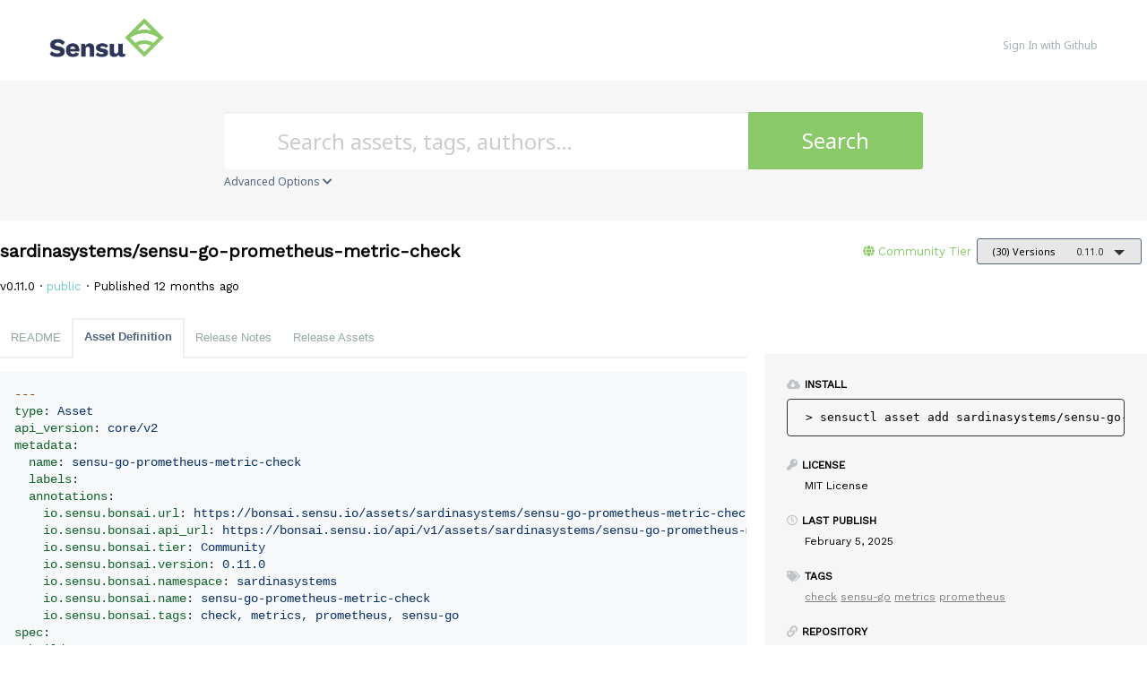

--- FILE ---
content_type: text/html; charset=utf-8
request_url: https://bonsai.sensu.io/assets/sardinasystems/sensu-go-prometheus-metric-check/versions/0.11.0?tab=definition
body_size: 37992
content:
<!DOCTYPE html>
<html>
  <!--[if lt IE 7]>      <html class="no-js lt-ie9 lt-ie8 lt-ie7"> <![endif]-->
  <!--[if IE 7]>         <html class="no-js lt-ie9 lt-ie8"> <![endif]-->
  <!--[if IE 8]>         <html class="no-js lt-ie9"> <![endif]-->
  <!--[if gt IE 8]><!--> <html class="no-js"> <!--<![endif]-->
  <head>
    <meta name="viewport" content="width=device-width, initial-scale=1.0, minimal-ui">
    <title>Sensu assets | Bonsai asset index - sensu-go-prometheus-metric-check Asset</title>
    <meta name="description" content="Welcome to Bonsai, the Sensu asset index. Bonsai offers popular integrations like the Sensu Slack, InfluxDB, and PagerDuty handlers. Discover, download, and share assets for all your monitoring needs.">
    <link rel="shortcut icon" href="https://bonsai.sensu.io/web-assets/favicon-75c9b70fb98bb8186a765659a32de063983e28c03d14c1c98e535f32f9dd3542.ico" type="image/x-icon">
    <link rel="icon" href="https://bonsai.sensu.io/web-assets/favicon-75c9b70fb98bb8186a765659a32de063983e28c03d14c1c98e535f32f9dd3542.ico" type="image/x-icon">
    <link rel="apple-touch-icon" href="https://bonsai.sensu.io/web-assets/apple-touch-icon-cdc5e74767db69675cf541c143faa0a0fb8d2d857dd478e80f7688b29df340b8.png"/>
    <link rel="stylesheet" media="all" href="/web-assets/application-42312920737d43c3eb7048be8c36428f080f2b41cd8a5044058e7f76abf0b587.css" />

    <link rel="stylesheet" href="https://use.fontawesome.com/releases/v5.7.2/css/all.css">
    <link rel="stylesheet" href="https://use.fontawesome.com/releases/v5.7.2/css/v4-shims.css">

    <!--link href="//netdna.bootstrapcdn.com/font-awesome/4.1.0/css/font-awesome.css" rel="stylesheet" -->

    <link href="//fonts.googleapis.com/css?family=Montserrat:400,700" rel="stylesheet">
    <script src="/web-assets/application-1ddc4e57327d758a730057f93943a24490ab97ce1414953ea7bda78fb7f7d5ba.js"></script>
    <script type="text/javascript" src="//s7.addthis.com/js/300/addthis_widget.js#pubid=ra-558071333389cb6a" async="async"></script>
    <meta name="csrf-param" content="authenticity_token" />
<meta name="csrf-token" content="kCQvlA4ECq4/e02wLAmPEz8LYv3pe2ebalMKUPNJZo912K06v9tnzAK+rzFN5VuyylTY0FyvCGSFJosnIGFwcg==" />
    
    
    	<!-- Google Tag Manager -->
	<script>
		(function(w,d,s,l,i){w[l]=w[l]||[];w[l].push({'gtm.start': new Date().getTime(),event:'gtm.js'});var f=d.getElementsByTagName(s)[0], j=d.createElement(s),dl=l!='dataLayer'?'&l='+l:'';j.async=true;j.src='https://www.googletagmanager.com/gtm.js?id='+i+dl;f.parentNode.insertBefore(j,f);
		})(window,document,'script','dataLayer','GTM-5LMSV5W');
	</script>
	<!-- End Google Tag Manager -->

  </head>
  <body class="extension_versions">
    	<!-- Google Tag Manager (noscript) -->
	<noscript>
		<iframe src="https://www.googletagmanager.com/ns.html?id=GTM-5LMSV5W" height="0" width="0" style="display:none;visibility:hidden"></iframe>
	</noscript>
	<!-- End Google Tag Manager (noscript) -->

    <div class="inner-wrap">
      <header class="globalheader">
        <div class="inner_wrap">
          <div class="logo_and_nav_toggle">
            <a href="/">
              <img class="logoWordmark" src="/web-assets/sensu-logo-horizontal-114b2b2962c8fa72cb5c31f8b897bf8b77ce7a794007e498a7647a6793af0e58.png" />
</a>          </div>
          <nav class="appnav">
  <ul class="mainnav">
      <li class="sign_in_create_account"><a rel="sign_in" href="/sign-in">Sign In with Github</a></li>
  </ul>
</nav>

        </div>
      </header>


      
      <form class="search_form" action="/assets" accept-charset="UTF-8" method="get"><input name="utf8" type="hidden" value="&#x2713;" />
  
  <input type="hidden" name="supported_platform_id" id="supported_platform_id" />
  <div class="search_bar">
    <div class="quick_search">
      <div class="search_field">
        <input type="search" name="q" id="q" placeholder="Search assets, tags, authors…" class="extension_search_textfield" />
      </div>

      <div class="search_button">
        <button type="submit" class="extension_search_button">Search</button>
      </div>

        <div class="advanced_search_toggle">
          <span>Advanced Options <i class="fa fa-chevron-down" id="toggle-arrow"></i></span>
        </div>
    </div>
  </div>

  <div class="advanced_search_body">
    
    <h4> Select Supported Platforms </h4>
    <div class="advanced_search_platforms" >
        <div class="advanced_search_platform">
          <label>
            <input type="checkbox" name="platforms[]" id="platforms_" value="linux" />
            <span>linux</span>
          </label>
        </div>
        <div class="advanced_search_platform">
          <label>
            <input type="checkbox" name="platforms[]" id="platforms_" value="centos" />
            <span>centos</span>
          </label>
        </div>
        <div class="advanced_search_platform">
          <label>
            <input type="checkbox" name="platforms[]" id="platforms_" value="debian" />
            <span>debian</span>
          </label>
        </div>
        <div class="advanced_search_platform">
          <label>
            <input type="checkbox" name="platforms[]" id="platforms_" value="Windows" />
            <span>Windows</span>
          </label>
        </div>
        <div class="advanced_search_platform">
          <label>
            <input type="checkbox" name="platforms[]" id="platforms_" value="alpine" />
            <span>alpine</span>
          </label>
        </div>
        <div class="advanced_search_platform">
          <label>
            <input type="checkbox" name="platforms[]" id="platforms_" value="OSX" />
            <span>OSX</span>
          </label>
        </div>
      <div class = "advanced_search_other_platform">
        <label>Other Platform: </label><input type="text" name="platforms[]" id="platforms_" />
      </div>
    </div>
    

      <h4> Select Supported Architectures </h4>
      <div class="advanced_search_architectures" >
          <div class="advanced_search_architecture">
            <label>
              <input type="checkbox" name="archs[]" id="archs_" value="386" />
              386
            </label>
          </div>
          <div class="advanced_search_architecture">
            <label>
              <input type="checkbox" name="archs[]" id="archs_" value="aarch64" />
              aarch64
            </label>
          </div>
          <div class="advanced_search_architecture">
            <label>
              <input type="checkbox" name="archs[]" id="archs_" value="amd64" />
              amd64
            </label>
          </div>
          <div class="advanced_search_architecture">
            <label>
              <input type="checkbox" name="archs[]" id="archs_" value="any" />
              any
            </label>
          </div>
          <div class="advanced_search_architecture">
            <label>
              <input type="checkbox" name="archs[]" id="archs_" value="arm" />
              arm
            </label>
          </div>
          <div class="advanced_search_architecture">
            <label>
              <input type="checkbox" name="archs[]" id="archs_" value="arm64" />
              arm64
            </label>
          </div>
          <div class="advanced_search_architecture">
            <label>
              <input type="checkbox" name="archs[]" id="archs_" value="armv6" />
              armv6
            </label>
          </div>
          <div class="advanced_search_architecture">
            <label>
              <input type="checkbox" name="archs[]" id="archs_" value="armv7" />
              armv7
            </label>
          </div>
          <div class="advanced_search_architecture">
            <label>
              <input type="checkbox" name="archs[]" id="archs_" value="noarch" />
              noarch
            </label>
          </div>
      </div>

      <h4> Select Tier </h4>
      <div class="advanced_search_architectures" >
          <div class="advanced_search_architecture">
            <label>
              <input type="checkbox" name="tiers[]" id="tiers_" value="1" />
              Community
            </label>
          </div>
          <div class="advanced_search_architecture">
            <label>
              <input type="checkbox" name="tiers[]" id="tiers_" value="4" />
              Enterprise
            </label>
          </div>
          <div class="advanced_search_architecture">
            <label>
              <input type="checkbox" name="tiers[]" id="tiers_" value="2" />
              Supported
            </label>
          </div>
      </div>

    <h4> Github Name </h4>
    <div class="advanced_search_user_name"  style='padding-left: 4.375rem;'>
      <label>Name like: </label><input type="text" name="owner_name" id="owner_name" />
    </div>
    <br style="clear:left;"/>
    
  </div>
</form>


      <div class="container">
        


<div class="page resource extension_show" data-equalizer>
	<div id='main-header-container'>
    <div class="main-header">
  


  <div id='extension-compilation-status' class='compilation-status-container'>
    <input type="hidden" name="no_reload" id="no_reload" />
  </div>


  <div class="heading-container">
    <h1 class="heading">
      <span itemprop="name">sardinasystems/sensu-go-prometheus-metric-check</span>

      <ul class="header-actions">
          <li>
                <span class="tier community">
                  <i class="fa fa-globe"></i>
                  <a data-tooltip="true" title="Open-source assets shared by the Sensu Community. Collaborate, share, and star your favorites with Bonsai." href="/assets?tiers%5B%5D=1">
                    <span>Community Tier</span>
</a>                </span>
          </li>
          <li>
            <a data-dropdown="versions" class="button radius tiny dropdown secondary" rel="extension_versions" href="#">
              <span class="versions_count">(30) Versions</span>
              <span>0.11.0</span>
</a>            <ul id="versions" data-dropdown-content class="f-dropdown">
              <li>
                <ul>
                    <li>
                      <a rel="extension_version" href="/assets/sardinasystems/sensu-go-prometheus-metric-check/versions/0.29.0">
                        <span>0.29.0</span>
</a>                    </li>
                    <li>
                      <a rel="extension_version" href="/assets/sardinasystems/sensu-go-prometheus-metric-check/versions/0.28.0">
                        <span>0.28.0</span>
</a>                    </li>
                    <li>
                      <a rel="extension_version" href="/assets/sardinasystems/sensu-go-prometheus-metric-check/versions/0.27.0">
                        <span>0.27.0</span>
</a>                    </li>
                    <li>
                      <a rel="extension_version" href="/assets/sardinasystems/sensu-go-prometheus-metric-check/versions/0.26.0">
                        <span>0.26.0</span>
</a>                    </li>
                    <li>
                      <a rel="extension_version" href="/assets/sardinasystems/sensu-go-prometheus-metric-check/versions/0.25.0">
                        <span>0.25.0</span>
</a>                    </li>
                    <li>
                      <a rel="extension_version" href="/assets/sardinasystems/sensu-go-prometheus-metric-check/versions/0.24.0">
                        <span>0.24.0</span>
</a>                    </li>
                    <li>
                      <a rel="extension_version" href="/assets/sardinasystems/sensu-go-prometheus-metric-check/versions/0.23.0">
                        <span>0.23.0</span>
</a>                    </li>
                    <li>
                      <a rel="extension_version" href="/assets/sardinasystems/sensu-go-prometheus-metric-check/versions/0.22.0">
                        <span>0.22.0</span>
</a>                    </li>
                    <li>
                      <a rel="extension_version" href="/assets/sardinasystems/sensu-go-prometheus-metric-check/versions/0.21.0">
                        <span>0.21.0</span>
</a>                    </li>
                    <li>
                      <a rel="extension_version" href="/assets/sardinasystems/sensu-go-prometheus-metric-check/versions/0.20.0">
                        <span>0.20.0</span>
</a>                    </li>
                    <li>
                      <a rel="extension_version" href="/assets/sardinasystems/sensu-go-prometheus-metric-check/versions/0.19.0">
                        <span>0.19.0</span>
</a>                    </li>
                    <li>
                      <a rel="extension_version" href="/assets/sardinasystems/sensu-go-prometheus-metric-check/versions/0.18.0">
                        <span>0.18.0</span>
</a>                    </li>
                    <li>
                      <a rel="extension_version" href="/assets/sardinasystems/sensu-go-prometheus-metric-check/versions/0.17.0">
                        <span>0.17.0</span>
</a>                    </li>
                    <li>
                      <a rel="extension_version" href="/assets/sardinasystems/sensu-go-prometheus-metric-check/versions/0.16.0">
                        <span>0.16.0</span>
</a>                    </li>
                    <li>
                      <a rel="extension_version" href="/assets/sardinasystems/sensu-go-prometheus-metric-check/versions/0.15.0">
                        <span>0.15.0</span>
</a>                    </li>
                    <li>
                      <a rel="extension_version" href="/assets/sardinasystems/sensu-go-prometheus-metric-check/versions/0.14.0">
                        <span>0.14.0</span>
</a>                    </li>
                    <li>
                      <a rel="extension_version" href="/assets/sardinasystems/sensu-go-prometheus-metric-check/versions/0.13.0">
                        <span>0.13.0</span>
</a>                    </li>
                    <li>
                      <a rel="extension_version" href="/assets/sardinasystems/sensu-go-prometheus-metric-check/versions/0.12.0">
                        <span>0.12.0</span>
</a>                    </li>
                    <li>
                      <a rel="extension_version" href="/assets/sardinasystems/sensu-go-prometheus-metric-check/versions/0.11.0">
                        <span>0.11.0</span>
                          <i class="fa fa-check right"></i>
</a>                    </li>
                    <li>
                      <a rel="extension_version" href="/assets/sardinasystems/sensu-go-prometheus-metric-check/versions/0.10.1">
                        <span>0.10.1</span>
</a>                    </li>
                    <li>
                      <a rel="extension_version" href="/assets/sardinasystems/sensu-go-prometheus-metric-check/versions/0.9.0">
                        <span>0.9.0</span>
</a>                    </li>
                    <li>
                      <a rel="extension_version" href="/assets/sardinasystems/sensu-go-prometheus-metric-check/versions/0.8.0">
                        <span>0.8.0</span>
</a>                    </li>
                    <li>
                      <a rel="extension_version" href="/assets/sardinasystems/sensu-go-prometheus-metric-check/versions/0.7.1">
                        <span>0.7.1</span>
</a>                    </li>
                    <li>
                      <a rel="extension_version" href="/assets/sardinasystems/sensu-go-prometheus-metric-check/versions/0.7.0">
                        <span>0.7.0</span>
</a>                    </li>
                    <li>
                      <a rel="extension_version" href="/assets/sardinasystems/sensu-go-prometheus-metric-check/versions/0.6.0">
                        <span>0.6.0</span>
</a>                    </li>
                    <li>
                      <a rel="extension_version" href="/assets/sardinasystems/sensu-go-prometheus-metric-check/versions/0.5.2">
                        <span>0.5.2</span>
</a>                    </li>
                    <li>
                      <a rel="extension_version" href="/assets/sardinasystems/sensu-go-prometheus-metric-check/versions/0.5.1">
                        <span>0.5.1</span>
</a>                    </li>
                    <li>
                      <a rel="extension_version" href="/assets/sardinasystems/sensu-go-prometheus-metric-check/versions/0.5.0">
                        <span>0.5.0</span>
</a>                    </li>
                    <li>
                      <a rel="extension_version" href="/assets/sardinasystems/sensu-go-prometheus-metric-check/versions/0.4.2">
                        <span>0.4.2</span>
</a>                    </li>
                    <li>
                      <a rel="extension_version" href="/assets/sardinasystems/sensu-go-prometheus-metric-check/versions/0.4.1">
                        <span>0.4.1</span>
</a>                    </li>
                </ul>
              </li>
            </ul>
          </li>
      </ul>
    </h1>

  </div>

  <p class="description" itemprop="description">
      v0.11.0
    ·
    <span>
        <span class="ext-public">
          public
        </span>
    </span>
      ·
      Published 12 months ago
  </p>

</div>

  </div>
  <div id='main-container'>
  	<div class="main" data-equalizer-watch>


  <dl class="tabs vertical-mobile">
    <dd class="tab-title ">
        <a data-remote="true" href="/assets/sardinasystems/sensu-go-prometheus-metric-check/versions/0.11.0">README</a>
    </dd>
    <dd class="tab-title active">
        <a data-remote="true" href="/assets/sardinasystems/sensu-go-prometheus-metric-check/versions/0.11.0?tab=definition">Asset Definition</a>
    </dd>
    <dd class="tab-title ">
        <a data-remote="true" href="/assets/sardinasystems/sensu-go-prometheus-metric-check/versions/0.11.0?tab=release-notes">Release Notes</a>
    </dd>
    <dd class="tab-title ">
        <a data-remote="true" href="/assets/sardinasystems/sensu-go-prometheus-metric-check/versions/0.11.0?tab=release-assets">Release Assets</a>
    </dd>
  </dl>

  <div class="tabs-content">
    <div class="content markdown-body active">
      <pre lang="yaml" class="highlight-yaml"><span style="color: #953800">---</span>
<span style="color: #116329">type</span><span style="color: #24292f;background-color: #f6f8fa">:</span> <span style="color: #0a3069">Asset</span>
<span style="color: #116329">api_version</span><span style="color: #24292f;background-color: #f6f8fa">:</span> <span style="color: #0a3069">core/v2</span>
<span style="color: #116329">metadata</span><span style="color: #24292f;background-color: #f6f8fa">:</span>
  <span style="color: #116329">name</span><span style="color: #24292f;background-color: #f6f8fa">:</span> <span style="color: #0a3069">sensu-go-prometheus-metric-check</span>
  <span style="color: #116329">labels</span><span style="color: #24292f;background-color: #f6f8fa">:</span> 
  <span style="color: #116329">annotations</span><span style="color: #24292f;background-color: #f6f8fa">:</span>
    <span style="color: #116329">io.sensu.bonsai.url</span><span style="color: #24292f;background-color: #f6f8fa">:</span> <span style="color: #0a3069">https://bonsai.sensu.io/assets/sardinasystems/sensu-go-prometheus-metric-check</span>
    <span style="color: #116329">io.sensu.bonsai.api_url</span><span style="color: #24292f;background-color: #f6f8fa">:</span> <span style="color: #0a3069">https://bonsai.sensu.io/api/v1/assets/sardinasystems/sensu-go-prometheus-metric-check</span>
    <span style="color: #116329">io.sensu.bonsai.tier</span><span style="color: #24292f;background-color: #f6f8fa">:</span> <span style="color: #0a3069">Community</span>
    <span style="color: #116329">io.sensu.bonsai.version</span><span style="color: #24292f;background-color: #f6f8fa">:</span> <span style="color: #0a3069">0.11.0</span>
    <span style="color: #116329">io.sensu.bonsai.namespace</span><span style="color: #24292f;background-color: #f6f8fa">:</span> <span style="color: #0a3069">sardinasystems</span>
    <span style="color: #116329">io.sensu.bonsai.name</span><span style="color: #24292f;background-color: #f6f8fa">:</span> <span style="color: #0a3069">sensu-go-prometheus-metric-check</span>
    <span style="color: #116329">io.sensu.bonsai.tags</span><span style="color: #24292f;background-color: #f6f8fa">:</span> <span style="color: #0a3069">check, metrics, prometheus, sensu-go</span>
<span style="color: #116329">spec</span><span style="color: #24292f;background-color: #f6f8fa">:</span>
  <span style="color: #116329">builds</span><span style="color: #24292f;background-color: #f6f8fa">:</span>
  <span style="color: #24292f;background-color: #f6f8fa">-</span> <span style="color: #116329">url</span><span style="color: #24292f;background-color: #f6f8fa">:</span> <span style="color: #0a3069">https://assets.bonsai.sensu.io/22630abf0353323759cd79376e4385802338b91c/sensu-go-prometheus-metric-check_0.11.0_linux_amd64.tar.gz</span>
    <span style="color: #116329">sha512</span><span style="color: #24292f;background-color: #f6f8fa">:</span> <span style="color: #0a3069">52e832cdece184bc21143c78c026e187dc290b7354d300ef7a0f0bad184d142ae336cf086cef6ce96c3f5265e27001a1f9433ceaf58b449e9b9f17d2a97b42bd</span>
    <span style="color: #116329">filters</span><span style="color: #24292f;background-color: #f6f8fa">:</span>
    <span style="color: #24292f;background-color: #f6f8fa">-</span> <span style="color: #0a3069">entity.system.os == 'linux'</span>
    <span style="color: #24292f;background-color: #f6f8fa">-</span> <span style="color: #0a3069">entity.system.arch == 'amd64'</span>
  <span style="color: #24292f;background-color: #f6f8fa">-</span> <span style="color: #116329">url</span><span style="color: #24292f;background-color: #f6f8fa">:</span> <span style="color: #0a3069">https://assets.bonsai.sensu.io/22630abf0353323759cd79376e4385802338b91c/sensu-go-prometheus-metric-check_0.11.0_linux_386.tar.gz</span>
    <span style="color: #116329">sha512</span><span style="color: #24292f;background-color: #f6f8fa">:</span> <span style="color: #0a3069">df527e3130bd39e57c3052607c1ceb90d6d8e1f61d1cc78f66f41a2ef3792ab0d306c404aec47c6513c5d1d09e64ac527c1934d37df590a09db584da84efc332</span>
    <span style="color: #116329">filters</span><span style="color: #24292f;background-color: #f6f8fa">:</span>
    <span style="color: #24292f;background-color: #f6f8fa">-</span> <span style="color: #0a3069">entity.system.os == 'linux'</span>
    <span style="color: #24292f;background-color: #f6f8fa">-</span> <span style="color: #0a3069">entity.system.arch == '386'</span>
  <span style="color: #24292f;background-color: #f6f8fa">-</span> <span style="color: #116329">url</span><span style="color: #24292f;background-color: #f6f8fa">:</span> <span style="color: #0a3069">https://assets.bonsai.sensu.io/22630abf0353323759cd79376e4385802338b91c/sensu-go-prometheus-metric-check_0.11.0_darwin_amd64.tar.gz</span>
    <span style="color: #116329">sha512</span><span style="color: #24292f;background-color: #f6f8fa">:</span> <span style="color: #0a3069">e45bc584c682d52ba6df6a04780b7d64a3680a992289fc4e416db8f056970650f845714aa2306e1877ed39f916771e7314160a79545c1cb152c004c65b5d04f2</span>
    <span style="color: #116329">filters</span><span style="color: #24292f;background-color: #f6f8fa">:</span>
    <span style="color: #24292f;background-color: #f6f8fa">-</span> <span style="color: #0a3069">entity.system.os == 'darwin'</span>
    <span style="color: #24292f;background-color: #f6f8fa">-</span> <span style="color: #0a3069">entity.system.arch == 'amd64'</span>
  <span style="color: #24292f;background-color: #f6f8fa">-</span> <span style="color: #116329">url</span><span style="color: #24292f;background-color: #f6f8fa">:</span> <span style="color: #0a3069">https://assets.bonsai.sensu.io/22630abf0353323759cd79376e4385802338b91c/sensu-go-prometheus-metric-check_0.11.0_windows_amd64.tar.gz</span>
    <span style="color: #116329">sha512</span><span style="color: #24292f;background-color: #f6f8fa">:</span> <span style="color: #0a3069">9800687a69a49254efabffd6201eb4aa7e93b96d27ae89fc36c6d134a584edd901295035584c4384f6e4d0ba182f8e3b6fdc4f5e880e814dc8e60a045ea65046</span>
    <span style="color: #116329">filters</span><span style="color: #24292f;background-color: #f6f8fa">:</span>
    <span style="color: #24292f;background-color: #f6f8fa">-</span> <span style="color: #0a3069">entity.system.os == 'windows'</span>
    <span style="color: #24292f;background-color: #f6f8fa">-</span> <span style="color: #0a3069">entity.system.arch == 'amd64'</span>
  <span style="color: #24292f;background-color: #f6f8fa">-</span> <span style="color: #116329">url</span><span style="color: #24292f;background-color: #f6f8fa">:</span> <span style="color: #0a3069">https://assets.bonsai.sensu.io/22630abf0353323759cd79376e4385802338b91c/sensu-go-prometheus-metric-check_0.11.0_linux_arm64.tar.gz</span>
    <span style="color: #116329">sha512</span><span style="color: #24292f;background-color: #f6f8fa">:</span> <span style="color: #0a3069">97f72f1c3a737d9da63c72e119a4936d10d4c40eb01d2eec943504ef4fa87afd109df1c42ad79c400eed2e102360cd46a505b12b5c98082f30349924c7db244f</span>
    <span style="color: #116329">filters</span><span style="color: #24292f;background-color: #f6f8fa">:</span>
    <span style="color: #24292f;background-color: #f6f8fa">-</span> <span style="color: #0a3069">entity.system.os == 'linux'</span>
    <span style="color: #24292f;background-color: #f6f8fa">-</span> <span style="color: #0a3069">entity.system.arch == 'arm64'</span>
  <span style="color: #24292f;background-color: #f6f8fa">-</span> <span style="color: #116329">url</span><span style="color: #24292f;background-color: #f6f8fa">:</span> <span style="color: #0a3069">https://assets.bonsai.sensu.io/22630abf0353323759cd79376e4385802338b91c/sensu-go-prometheus-metric-check_0.11.0_linux_armv7.tar.gz</span>
    <span style="color: #116329">sha512</span><span style="color: #24292f;background-color: #f6f8fa">:</span> <span style="color: #0a3069">50770b0cd7f11ed0ac09b44b2ef42c8f454e8d7683e5a1493e4f5d7dfef53219e7c6213c371583d7deacf9918c250541695b7fe051036298b0c78386ac303db3</span>
    <span style="color: #116329">filters</span><span style="color: #24292f;background-color: #f6f8fa">:</span>
    <span style="color: #24292f;background-color: #f6f8fa">-</span> <span style="color: #0a3069">entity.system.os == 'linux'</span>
    <span style="color: #24292f;background-color: #f6f8fa">-</span> <span style="color: #0a3069">entity.system.arch == 'arm'</span>
    <span style="color: #24292f;background-color: #f6f8fa">-</span> <span style="color: #0a3069">entity.system.arm_version == </span><span style="color: #0550ae">7</span>
</pre>

    </div>
  </div>




</div>

<div class="reveal-modal" id="report-extension" data-reveal>
  <h1>Are you sure you want to report this asset?</h1>
  <p>Please describe the reason for reporting this asset. Our moderators will be notified and will disable the asset if it is found to be inappropriate.</p>
  <a class="close-reveal-modal close-reveal-modal-x">&#215;</a>
  <form action="/assets/sardinasystems/sensu-go-prometheus-metric-check/report" accept-charset="UTF-8" method="post"><input name="utf8" type="hidden" value="&#x2713;" /><input type="hidden" name="_method" value="put" /><input type="hidden" name="authenticity_token" value="sfWmRSQ5MA9HDrX1oQdGA0uON4AzpIRh9/4nEFEqJr2x9mivRztz+Mc2AMRhAzngJCk3z7pn0nfIEIkApggr2g==" />
    <div>
      <label for="report_description">Describe the issue:</label>
      <textarea name="report[description]" id="report_description">
</textarea>
    </div>

    <div class="text-right">
      <input type="submit" name="commit" value="Report" class="button primary button_to" data-disable-with="Report" />
    </div>
</form></div>

<div class="reveal-modal" id="report-extension-sign-in" data-reveal>
  <h1>You must be signed in to report this asset.</h1>

  <a rel="sign_in" href="/sign-in">Sign In with Github</a>
</div>

  </div>
  <div class="sidebar">
  <div class="section">
    <h4><i class="fa fa-cloud-download"></i>Install</h4>
    <div class="install-asset">
      <pre><span class="no-select">> </span>sensuctl asset add sardinasystems/sensu-go-prometheus-metric-check</pre>
      <div class="pasteboard">
        <pre><i class="fa fa-clipboard"></i></pre>
      </div>
    </div>
  </div>


  <div class="content">
    <h4><i class="fa fa-key"></i>License</h4>
    <p><span itemprop="license">MIT License<span></p>
  </div>

  <div class="content">
    <h4><i class="fa fa-clock-o"></i>Last publish</h4>
    <p>
      <span itemprop="datePublished">February 5, 2025</span>
    </p>
  </div>

  <div class="content">
    <h4>
      <i class="fa fa-tags"></i>Tags
    </h4>
    <p class="toggle-tags-edit">
        <a href="/assets?q=check">check</a>
        <a href="/assets?q=sensu-go">sensu-go</a>
        <a href="/assets?q=metrics">metrics</a>
        <a href="/assets?q=prometheus">prometheus</a>
    </p>
  </div>

    <div class="content">
      <h4><i class="fa fa-link"></i>Repository</h4>
      <p>
        <a itemprop="codeRepository" target="_blank" class="secondary" href="https://github.com/sardinasystems/sensu-go-prometheus-metric-check">https://github.com/sardinasystems/sensu-go-prometheus-metric-check</a>
      </p>
    </div>

  <div class="toggle-tags-edit toggle-tags-hidden">
    <form class="edit_extension" id="edit_extension_555" action="/assets/sardinasystems/sensu-go-prometheus-metric-check" accept-charset="UTF-8" method="post"><input name="utf8" type="hidden" value="&#x2713;" /><input type="hidden" name="_method" value="patch" /><input type="hidden" name="authenticity_token" value="NnWdGQhn4X2h9WZ+zN6MrLHdOcX7N6t1a1TdRQMLC+ZOUjsu/rpBowSE7itzoxeSdfYSU6UQ+jqvl3k3N6CeHQ==" />
      <div class="tag_tokens-field">
        <input placeholder="Tags" title="Tags" class="tokenfield" data-autofill="[&quot;alarms&quot;,&quot;ansible&quot;,&quot;automate&quot;,&quot;aws&quot;,&quot;build&quot;,&quot;buttons&quot;,&quot;catalog bundles&quot;,&quot;catalog items&quot;,&quot;chef&quot;,&quot;cmdb&quot;,&quot;configuration management&quot;,&quot;dashboard&quot;,&quot;data model&quot;,&quot;dev&quot;,&quot;dialogs&quot;,&quot;dynamic dialogs&quot;,&quot;email&quot;,&quot;events&quot;,&quot;hyper-v&quot;,&quot;integration&quot;,&quot;kubernetes&quot;,&quot;networking&quot;,&quot;openstack&quot;,&quot;ovirt&quot;,&quot;policies&quot;,&quot;policy&quot;,&quot;puppet&quot;,&quot;rails&quot;,&quot;reports&quot;,&quot;rest api&quot;,&quot;rhev&quot;,&quot;rhevm&quot;,&quot;ruby&quot;,&quot;scvmm&quot;,&quot;services&quot;,&quot;soap&quot;,&quot;spam&quot;,&quot;the foreman&quot;,&quot;vmware&quot;,&quot;vsphere&quot;,&quot;widgets&quot;]" type="text" value="check, sensu-go, metrics, prometheus" name="extension[tag_tokens]" id="extension_tag_tokens" />
      </div>
      <input type="submit" name="commit" value="Save" class="button primary small" data-disable-with="Save" />
</form>  </div>

  <div class="toggle-details-edit toggle-details-hidden">
    <form class="edit_extension" id="edit_extension_555" action="/assets/sardinasystems/sensu-go-prometheus-metric-check" accept-charset="UTF-8" method="post"><input name="utf8" type="hidden" value="&#x2713;" /><input type="hidden" name="_method" value="patch" /><input type="hidden" name="authenticity_token" value="BG7wMLSMn7s+TRq4RXqv89njmZKdXlaW0oKXg3WWihl8SVYHQlE/ZZs8ku36BzTNHciyBMN5B9kWQTPxQT0f4g==" />
      <div class="edit-field">
        <input placeholder="Name" type="text" value="sensu-go-prometheus-metric-check" name="extension[name]" id="extension_name" />
      </div>
      <div class="edit-field">
        <input placeholder="description" type="text" value="Sensu-Go check for alerting on Prometheus query results" name="extension[description]" id="extension_description" />
      </div>
      <div class="edit-field">
        <input type="submit" name="commit" value="Save" class="button primary small" data-disable-with="Save" />
      </div>
</form>  </div>

  <div class="content">
    <h4>
      <i class="fa fa-user-ninja"></i>Owner
    </h4>
    <p class="owner_avatar">
    <a href="https://github.com/sardinasystems">
      <span itemprop="author">sardinasystems</span>
</a></p>

  </div>

  <div class="content">
    <h4>
      <i class="fa fa-users"></i>Collaborators
    </h4>
    <div class="collaborators_avatar">
      <div class="gravatar-container">
            <a title="vooon" href="/users/vooon"><img style="max-height: 40px; max-width: 40px" alt="Vladimir Ermakov" class="gravatar" src="https://avatars.githubusercontent.com/u/1023568?v=4&amp;size=80" /></a>
      </div>
      <div class="gravatar-container">
            <a title="dependabot-preview[bot]" href="/users/dependabot-preview%5Bbot%5D"><img style="max-height: 40px; max-width: 40px" alt="Unknown Name" class="gravatar" src="https://s.gravatar.com/avatar/d41d8cd98f00b204e9800998ecf8427e?s=80" /></a>
      </div>
      <div class="gravatar-container">
            <a title="dependabot[bot]" href="/users/dependabot%5Bbot%5D"><img style="max-height: 40px; max-width: 40px" alt="Unknown Name" class="gravatar" src="https://avatars.githubusercontent.com/in/29110?v=4&amp;size=80" /></a>
      </div>
</div>

  </div>

  <h4>
    <i class="fa fa-wrench"></i>Actions
  </h4>

  <ul>
    <li><a data-reveal-id="report-extension-sign-in" href="#">Flag Asset</a></li>
  </ul>
</div>

<div class="extension-details">
  <div id="download_asset_or_definition" class="reveal-modal small" data-reveal>
  <h1>Download</h1>
  <a class="close-reveal-modal close-reveal-modal-x">&#215;</a>

    
      <h3 class="download-choice">Either download the source code:</h3>
      <a class="button primary tiny radius button_download_source" href="/assets/sardinasystems/sensu-go-prometheus-metric-check/download">Download Source</a>

      <h3 class="download-choice">Or download the asset definition:</h3>

      <div id="download-asset-definition">
        
<div class="row collapse">
  <div class="small-5 columns">
    <select name="platform" id="platform" data-remote="true" data-url="/assets/sardinasystems/sensu-go-prometheus-metric-check/versions/0.11.0/download_asset_definition" data-params="arch="><option value="">select a platform</option><option value="linux">linux</option>
<option value="OSX">OSX</option>
<option value="Windows">Windows</option></select>
  </div>
  <div class="small-5 small-offset-1 columns">
    <select name="arch" id="arch" data-remote="true" data-url="/assets/sardinasystems/sensu-go-prometheus-metric-check/versions/0.11.0/download_asset_definition" data-params="platform="><option value="">select an arch</option><option value="386">386</option>
<option value="amd64">amd64</option>
<option value="arm64">arm64</option>
<option value="armv7">armv7</option></select>
  </div>
</div>


      </div>

      <div style="margin-top: 24px;" class="text-center">
        <a class="button secondary radius tiny close-reveal-modal">Cancel</a>
        <span id="download-asset-definition-button">
            <a onclick="alert(&quot;Please select a platform&quot;)" class="button primary tiny radius button_download_extension" href="#">Download Asset Definition</a>

        </span>
      </div>

</div>


</div>



</div>

      </div>

      <footer class="app-footer">
        

        <section class="subfooter-communication">
          <div class='row'>
            <div class="follow" id="follow">
              <a class="ext-gh" data-toggle="tooltip" href="https://github.com/sensu/" title="GitHub">
                <i class="fa fa-github"></i>
                <span class="text-label"></span>
              </a>
              <a href="http://slack.sensu.io/">
                <i class="fa fa-slack"></i>
                <span class="text-label"></span>
              </a>
              <a href="https://twitter.com/sensu">
                <i class="fa fa-twitter"></i>
                <span class="text-label"></span>
              </a>
            </div>
          </div>
          <div class='row'>
            <div class="footer-links">
              <a href="http://sensu.io/">Sensu.io</a>
              <a href="/assets">Asset Directory</a>
              <a href="/contributors">User List</a>
              <a href="https://github.com/sensu/bonsai-asset-index/issues">Issues</a>
            </div>
          </div>
        </section>

        <section class="footer-area">
          <div class="row text-center">
            <div class="copyright">Made with #monitoringlove by Sensu, Inc. © 2013-2019</div>
          </div>
        </section>
      </footer>

      <script>
    var installEl = $(".install-asset");
    var tooltipLib = Foundation.libs.tooltip;

    /* Only enable on broswers with support for the clipboard. */
    if (!!navigator.clipboard) {
      installEl.addClass("is-copyable");
    }

    installEl.click(ev => {
      if (!navigator.clipboard) {
        return;
      }

      // Write to clipboard
      navigator.clipboard.writeText('sensuctl asset add sardinasystems/sensu-go-prometheus-metric-check');

      // Give user feedback
      if (tooltipLib.getTip(installEl).size() > 0) {
        return ;
      }
      installEl.attr("title", "Copied to clipboard")
      tooltipLib.create(installEl);
      tooltipLib.show(installEl);
      setTimeout(() => {
        tooltipLib.hide(installEl);
        tooltipLib.off(installEl);
      }, 2500);
    });

  </script>
    <script>

      $("#collections-select").select2();

      $("#collections-select").on('select2:select', function (e) {
        const collection_id = e.params.data.id;
        update_collection(collection_id, 'add')
      });

      $("#collections-select").on('select2:unselect', function (e) {
        const collection_id = e.params.data.id;
        update_collection(collection_id, 'remove')
      });

      function update_collection(collection_id, update) {
        $.ajax({
          url: '/assets/sardinasystems/sensu-go-prometheus-metric-check/update_collection',
          type: 'PUT',
          data: {
            update: update,
            collection_id: collection_id,
          },
        });
      };

    </script>


  </body>
</html>



--- FILE ---
content_type: text/css
request_url: https://bonsai.sensu.io/web-assets/application-42312920737d43c3eb7048be8c36428f080f2b41cd8a5044058e7f76abf0b587.css
body_size: 34845
content:
/*! normalize.css v3.0.0 | MIT License | git.io/normalize */@import url(//fonts.googleapis.com/css?family=Cabin);@import url(//fonts.googleapis.com/css?family=Noto+Sans:400,700);@import url(//fonts.googleapis.com/css?family=Work+Sans);@import url(//fonts.googleapis.com/css?family=Cabin);@import url(//fonts.googleapis.com/css?family=Noto+Sans:400,700);@import url(//fonts.googleapis.com/css?family=Work+Sans);@import url(//fonts.googleapis.com/css?family=Cabin);@import url(//fonts.googleapis.com/css?family=Noto+Sans:400,700);@import url(//fonts.googleapis.com/css?family=Work+Sans);@import url(//fonts.googleapis.com/css?family=Cabin);@import url(//fonts.googleapis.com/css?family=Noto+Sans:400,700);@import url(//fonts.googleapis.com/css?family=Work+Sans);@import url(//fonts.googleapis.com/css?family=Cabin);@import url(//fonts.googleapis.com/css?family=Noto+Sans:400,700);@import url(//fonts.googleapis.com/css?family=Work+Sans);@import url(//fonts.googleapis.com/css?family=Cabin);@import url(//fonts.googleapis.com/css?family=Noto+Sans:400,700);@import url(//fonts.googleapis.com/css?family=Work+Sans);@import url(//fonts.googleapis.com/css?family=Cabin);@import url(//fonts.googleapis.com/css?family=Noto+Sans:400,700);@import url(//fonts.googleapis.com/css?family=Work+Sans);@import url(//fonts.googleapis.com/css?family=Cabin);@import url(//fonts.googleapis.com/css?family=Noto+Sans:400,700);@import url(//fonts.googleapis.com/css?family=Work+Sans);@import url(//fonts.googleapis.com/css?family=Cabin);@import url(//fonts.googleapis.com/css?family=Noto+Sans:400,700);@import url(//fonts.googleapis.com/css?family=Work+Sans);@import url(//fonts.googleapis.com/css?family=Cabin);@import url(//fonts.googleapis.com/css?family=Noto+Sans:400,700);@import url(//fonts.googleapis.com/css?family=Work+Sans);@import url(//fonts.googleapis.com/css?family=Cabin);@import url(//fonts.googleapis.com/css?family=Noto+Sans:400,700);@import url(//fonts.googleapis.com/css?family=Work+Sans);@import url(//fonts.googleapis.com/css?family=Cabin);@import url(//fonts.googleapis.com/css?family=Noto+Sans:400,700);@import url(//fonts.googleapis.com/css?family=Work+Sans);@import url(//fonts.googleapis.com/css?family=Cabin);@import url(//fonts.googleapis.com/css?family=Noto+Sans:400,700);@import url(//fonts.googleapis.com/css?family=Work+Sans);@import url(//fonts.googleapis.com/css?family=Cabin);@import url(//fonts.googleapis.com/css?family=Noto+Sans:400,700);@import url(//fonts.googleapis.com/css?family=Work+Sans);@import url(//fonts.googleapis.com/css?family=Cabin);@import url(//fonts.googleapis.com/css?family=Noto+Sans:400,700);@import url(//fonts.googleapis.com/css?family=Work+Sans);@import url(//fonts.googleapis.com/css?family=Cabin);@import url(//fonts.googleapis.com/css?family=Noto+Sans:400,700);@import url(//fonts.googleapis.com/css?family=Work+Sans);@import url(//fonts.googleapis.com/css?family=Cabin);@import url(//fonts.googleapis.com/css?family=Noto+Sans:400,700);@import url(//fonts.googleapis.com/css?family=Work+Sans);@import url(//fonts.googleapis.com/css?family=Cabin);@import url(//fonts.googleapis.com/css?family=Noto+Sans:400,700);@import url(//fonts.googleapis.com/css?family=Work+Sans);@import url(//fonts.googleapis.com/css?family=Cabin);@import url(//fonts.googleapis.com/css?family=Noto+Sans:400,700);@import url(//fonts.googleapis.com/css?family=Work+Sans);@import url(//fonts.googleapis.com/css?family=Cabin);@import url(//fonts.googleapis.com/css?family=Noto+Sans:400,700);@import url(//fonts.googleapis.com/css?family=Work+Sans);@import url(//fonts.googleapis.com/css?family=Cabin);@import url(//fonts.googleapis.com/css?family=Noto+Sans:400,700);@import url(//fonts.googleapis.com/css?family=Work+Sans);html{font-family:sans-serif;-ms-text-size-adjust:100%;-webkit-text-size-adjust:100%}body{margin:0}article,aside,details,figcaption,figure,footer,header,hgroup,main,nav,section,summary{display:block}audio,canvas,progress,video{display:inline-block;vertical-align:baseline}audio:not([controls]){display:none;height:0}[hidden],template{display:none}a{background:transparent}a:active,a:hover{outline:0}abbr[title]{border-bottom:1px dotted}b,strong{font-weight:bold}dfn{font-style:italic}h1{font-size:2em;margin:0.67em 0}mark{background:#ff0;color:#000}small{font-size:80%}sub,sup{font-size:75%;line-height:0;position:relative;vertical-align:baseline}sup{top:-0.5em}sub{bottom:-0.25em}img{border:0}svg:not(:root){overflow:hidden}figure{margin:1em 40px}hr{-moz-box-sizing:content-box;box-sizing:content-box;height:0}pre{overflow:auto}code,kbd,pre,samp{font-family:monospace, monospace;font-size:1em}button,input,optgroup,select,textarea{color:inherit;font:inherit;margin:0}button{overflow:visible}button,select{text-transform:none}button,html input[type="button"],input[type="reset"],input[type="submit"]{-webkit-appearance:button;cursor:pointer}button[disabled],html input[disabled]{cursor:default}button::-moz-focus-inner,input::-moz-focus-inner{border:0;padding:0}input{line-height:normal}input[type="checkbox"],input[type="radio"]{box-sizing:border-box;padding:0}input[type="number"]::-webkit-inner-spin-button,input[type="number"]::-webkit-outer-spin-button{height:auto}input[type="search"]{-webkit-appearance:textfield;-moz-box-sizing:content-box;-webkit-box-sizing:content-box;box-sizing:content-box}input[type="search"]::-webkit-search-cancel-button,input[type="search"]::-webkit-search-decoration{-webkit-appearance:none}fieldset{border:1px solid #c0c0c0;margin:0 2px;padding:0.35em 0.625em 0.75em}legend{border:0;padding:0}textarea{overflow:auto}optgroup{font-weight:bold}table{border-collapse:collapse;border-spacing:0}td,th{padding:0}meta.foundation-version{font-family:"/5.2.2/"}meta.foundation-mq-small{font-family:"/only screen/";width:0em}meta.foundation-mq-medium{font-family:"/only screen and (min-width:40.063em)/";width:40.063em}meta.foundation-mq-large{font-family:"/only screen and (min-width:64.063em)/";width:64.063em}meta.foundation-mq-xlarge{font-family:"/only screen and (min-width:90.063em)/";width:90.063em}meta.foundation-mq-xxlarge{font-family:"/only screen and (min-width:120.063em)/";width:120.063em}meta.foundation-data-attribute-namespace{font-family:false}html,body{height:100%}*,*:before,*:after{-webkit-box-sizing:border-box;-moz-box-sizing:border-box;box-sizing:border-box}html,body{font-size:100%}body{background:white;color:#222222;padding:0;margin:0;font-family:"Helvetica Neue", "Helvetica", Helvetica, Arial, sans-serif;font-weight:normal;font-style:normal;line-height:1;position:relative;cursor:default}a:hover{cursor:pointer}img{max-width:100%;height:auto}img{-ms-interpolation-mode:bicubic}#map_canvas img,#map_canvas embed,#map_canvas object,.map_canvas img,.map_canvas embed,.map_canvas object{max-width:none !important}.left{float:left !important}.right{float:right !important}.clearfix{*zoom:1}.clearfix:before,.clearfix:after{content:" ";display:table}.clearfix:after{clear:both}.hide{display:none}.antialiased{-webkit-font-smoothing:antialiased;-moz-osx-font-smoothing:grayscale}img{display:inline-block;vertical-align:middle}textarea{height:auto;min-height:50px}select{width:100%}.row{width:100%;margin-left:auto;margin-right:auto;margin-top:0;margin-bottom:0;max-width:62.5rem;*zoom:1}.row:before,.row:after{content:" ";display:table}.row:after{clear:both}.row.collapse>.column,.row.collapse>.columns{padding-left:0;padding-right:0}.row.collapse .row{margin-left:0;margin-right:0}.row .row{width:auto;margin-left:-0.9375rem;margin-right:-0.9375rem;margin-top:0;margin-bottom:0;max-width:none;*zoom:1}.row .row:before,.row .row:after{content:" ";display:table}.row .row:after{clear:both}.row .row.collapse{width:auto;margin:0;max-width:none;*zoom:1}.row .row.collapse:before,.row .row.collapse:after{content:" ";display:table}.row .row.collapse:after{clear:both}.column,.columns{padding-left:0.9375rem;padding-right:0.9375rem;width:100%;float:left}@media only screen{.small-push-0{position:relative;left:0%;right:auto}.small-pull-0{position:relative;right:0%;left:auto}.small-push-1{position:relative;left:8.33333%;right:auto}.small-pull-1{position:relative;right:8.33333%;left:auto}.small-push-2{position:relative;left:16.66667%;right:auto}.small-pull-2{position:relative;right:16.66667%;left:auto}.small-push-3{position:relative;left:25%;right:auto}.small-pull-3{position:relative;right:25%;left:auto}.small-push-4{position:relative;left:33.33333%;right:auto}.small-pull-4{position:relative;right:33.33333%;left:auto}.small-push-5{position:relative;left:41.66667%;right:auto}.small-pull-5{position:relative;right:41.66667%;left:auto}.small-push-6{position:relative;left:50%;right:auto}.small-pull-6{position:relative;right:50%;left:auto}.small-push-7{position:relative;left:58.33333%;right:auto}.small-pull-7{position:relative;right:58.33333%;left:auto}.small-push-8{position:relative;left:66.66667%;right:auto}.small-pull-8{position:relative;right:66.66667%;left:auto}.small-push-9{position:relative;left:75%;right:auto}.small-pull-9{position:relative;right:75%;left:auto}.small-push-10{position:relative;left:83.33333%;right:auto}.small-pull-10{position:relative;right:83.33333%;left:auto}.small-push-11{position:relative;left:91.66667%;right:auto}.small-pull-11{position:relative;right:91.66667%;left:auto}.column,.columns{position:relative;padding-left:0.9375rem;padding-right:0.9375rem;float:left}.small-1{width:8.33333%}.small-2{width:16.66667%}.small-3{width:25%}.small-4{width:33.33333%}.small-5{width:41.66667%}.small-6{width:50%}.small-7{width:58.33333%}.small-8{width:66.66667%}.small-9{width:75%}.small-10{width:83.33333%}.small-11{width:91.66667%}.small-12{width:100%}[class*="column"]+[class*="column"]:last-child{float:right}[class*="column"]+[class*="column"].end{float:left}.small-offset-0{margin-left:0% !important}.small-offset-1{margin-left:8.33333% !important}.small-offset-2{margin-left:16.66667% !important}.small-offset-3{margin-left:25% !important}.small-offset-4{margin-left:33.33333% !important}.small-offset-5{margin-left:41.66667% !important}.small-offset-6{margin-left:50% !important}.small-offset-7{margin-left:58.33333% !important}.small-offset-8{margin-left:66.66667% !important}.small-offset-9{margin-left:75% !important}.small-offset-10{margin-left:83.33333% !important}.small-offset-11{margin-left:91.66667% !important}.small-reset-order,.small-reset-order{margin-left:0;margin-right:0;left:auto;right:auto;float:left}.column.small-centered,.columns.small-centered{margin-left:auto;margin-right:auto;float:none}.column.small-uncentered,.columns.small-uncentered{margin-left:0;margin-right:0;float:left !important}.column.small-uncentered.opposite,.columns.small-uncentered.opposite{float:right}}@media only screen and (min-width: 40.063em){.medium-push-0{position:relative;left:0%;right:auto}.medium-pull-0{position:relative;right:0%;left:auto}.medium-push-1{position:relative;left:8.33333%;right:auto}.medium-pull-1{position:relative;right:8.33333%;left:auto}.medium-push-2{position:relative;left:16.66667%;right:auto}.medium-pull-2{position:relative;right:16.66667%;left:auto}.medium-push-3{position:relative;left:25%;right:auto}.medium-pull-3{position:relative;right:25%;left:auto}.medium-push-4{position:relative;left:33.33333%;right:auto}.medium-pull-4{position:relative;right:33.33333%;left:auto}.medium-push-5{position:relative;left:41.66667%;right:auto}.medium-pull-5{position:relative;right:41.66667%;left:auto}.medium-push-6{position:relative;left:50%;right:auto}.medium-pull-6{position:relative;right:50%;left:auto}.medium-push-7{position:relative;left:58.33333%;right:auto}.medium-pull-7{position:relative;right:58.33333%;left:auto}.medium-push-8{position:relative;left:66.66667%;right:auto}.medium-pull-8{position:relative;right:66.66667%;left:auto}.medium-push-9{position:relative;left:75%;right:auto}.medium-pull-9{position:relative;right:75%;left:auto}.medium-push-10{position:relative;left:83.33333%;right:auto}.medium-pull-10{position:relative;right:83.33333%;left:auto}.medium-push-11{position:relative;left:91.66667%;right:auto}.medium-pull-11{position:relative;right:91.66667%;left:auto}.column,.columns{position:relative;padding-left:0.9375rem;padding-right:0.9375rem;float:left}.medium-1{width:8.33333%}.medium-2{width:16.66667%}.medium-3{width:25%}.medium-4{width:33.33333%}.medium-5{width:41.66667%}.medium-6{width:50%}.medium-7{width:58.33333%}.medium-8{width:66.66667%}.medium-9{width:75%}.medium-10{width:83.33333%}.medium-11{width:91.66667%}.medium-12{width:100%}[class*="column"]+[class*="column"]:last-child{float:right}[class*="column"]+[class*="column"].end{float:left}.medium-offset-0{margin-left:0% !important}.medium-offset-1{margin-left:8.33333% !important}.medium-offset-2{margin-left:16.66667% !important}.medium-offset-3{margin-left:25% !important}.medium-offset-4{margin-left:33.33333% !important}.medium-offset-5{margin-left:41.66667% !important}.medium-offset-6{margin-left:50% !important}.medium-offset-7{margin-left:58.33333% !important}.medium-offset-8{margin-left:66.66667% !important}.medium-offset-9{margin-left:75% !important}.medium-offset-10{margin-left:83.33333% !important}.medium-offset-11{margin-left:91.66667% !important}.medium-reset-order,.medium-reset-order{margin-left:0;margin-right:0;left:auto;right:auto;float:left}.column.medium-centered,.columns.medium-centered{margin-left:auto;margin-right:auto;float:none}.column.medium-uncentered,.columns.medium-uncentered{margin-left:0;margin-right:0;float:left !important}.column.medium-uncentered.opposite,.columns.medium-uncentered.opposite{float:right}.push-0{position:relative;left:0%;right:auto}.pull-0{position:relative;right:0%;left:auto}.push-1{position:relative;left:8.33333%;right:auto}.pull-1{position:relative;right:8.33333%;left:auto}.push-2{position:relative;left:16.66667%;right:auto}.pull-2{position:relative;right:16.66667%;left:auto}.push-3{position:relative;left:25%;right:auto}.pull-3{position:relative;right:25%;left:auto}.push-4{position:relative;left:33.33333%;right:auto}.pull-4{position:relative;right:33.33333%;left:auto}.push-5{position:relative;left:41.66667%;right:auto}.pull-5{position:relative;right:41.66667%;left:auto}.push-6{position:relative;left:50%;right:auto}.pull-6{position:relative;right:50%;left:auto}.push-7{position:relative;left:58.33333%;right:auto}.pull-7{position:relative;right:58.33333%;left:auto}.push-8{position:relative;left:66.66667%;right:auto}.pull-8{position:relative;right:66.66667%;left:auto}.push-9{position:relative;left:75%;right:auto}.pull-9{position:relative;right:75%;left:auto}.push-10{position:relative;left:83.33333%;right:auto}.pull-10{position:relative;right:83.33333%;left:auto}.push-11{position:relative;left:91.66667%;right:auto}.pull-11{position:relative;right:91.66667%;left:auto}}@media only screen and (min-width: 64.063em){.large-push-0{position:relative;left:0%;right:auto}.large-pull-0{position:relative;right:0%;left:auto}.large-push-1{position:relative;left:8.33333%;right:auto}.large-pull-1{position:relative;right:8.33333%;left:auto}.large-push-2{position:relative;left:16.66667%;right:auto}.large-pull-2{position:relative;right:16.66667%;left:auto}.large-push-3{position:relative;left:25%;right:auto}.large-pull-3{position:relative;right:25%;left:auto}.large-push-4{position:relative;left:33.33333%;right:auto}.large-pull-4{position:relative;right:33.33333%;left:auto}.large-push-5{position:relative;left:41.66667%;right:auto}.large-pull-5{position:relative;right:41.66667%;left:auto}.large-push-6{position:relative;left:50%;right:auto}.large-pull-6{position:relative;right:50%;left:auto}.large-push-7{position:relative;left:58.33333%;right:auto}.large-pull-7{position:relative;right:58.33333%;left:auto}.large-push-8{position:relative;left:66.66667%;right:auto}.large-pull-8{position:relative;right:66.66667%;left:auto}.large-push-9{position:relative;left:75%;right:auto}.large-pull-9{position:relative;right:75%;left:auto}.large-push-10{position:relative;left:83.33333%;right:auto}.large-pull-10{position:relative;right:83.33333%;left:auto}.large-push-11{position:relative;left:91.66667%;right:auto}.large-pull-11{position:relative;right:91.66667%;left:auto}.column,.columns{position:relative;padding-left:0.9375rem;padding-right:0.9375rem;float:left}.large-1{width:8.33333%}.large-2{width:16.66667%}.large-3{width:25%}.large-4{width:33.33333%}.large-5{width:41.66667%}.large-6{width:50%}.large-7{width:58.33333%}.large-8{width:66.66667%}.large-9{width:75%}.large-10{width:83.33333%}.large-11{width:91.66667%}.large-12{width:100%}[class*="column"]+[class*="column"]:last-child{float:right}[class*="column"]+[class*="column"].end{float:left}.large-offset-0{margin-left:0% !important}.large-offset-1{margin-left:8.33333% !important}.large-offset-2{margin-left:16.66667% !important}.large-offset-3{margin-left:25% !important}.large-offset-4{margin-left:33.33333% !important}.large-offset-5{margin-left:41.66667% !important}.large-offset-6{margin-left:50% !important}.large-offset-7{margin-left:58.33333% !important}.large-offset-8{margin-left:66.66667% !important}.large-offset-9{margin-left:75% !important}.large-offset-10{margin-left:83.33333% !important}.large-offset-11{margin-left:91.66667% !important}.large-reset-order,.large-reset-order{margin-left:0;margin-right:0;left:auto;right:auto;float:left}.column.large-centered,.columns.large-centered{margin-left:auto;margin-right:auto;float:none}.column.large-uncentered,.columns.large-uncentered{margin-left:0;margin-right:0;float:left !important}.column.large-uncentered.opposite,.columns.large-uncentered.opposite{float:right}.push-0{position:relative;left:0%;right:auto}.pull-0{position:relative;right:0%;left:auto}.push-1{position:relative;left:8.33333%;right:auto}.pull-1{position:relative;right:8.33333%;left:auto}.push-2{position:relative;left:16.66667%;right:auto}.pull-2{position:relative;right:16.66667%;left:auto}.push-3{position:relative;left:25%;right:auto}.pull-3{position:relative;right:25%;left:auto}.push-4{position:relative;left:33.33333%;right:auto}.pull-4{position:relative;right:33.33333%;left:auto}.push-5{position:relative;left:41.66667%;right:auto}.pull-5{position:relative;right:41.66667%;left:auto}.push-6{position:relative;left:50%;right:auto}.pull-6{position:relative;right:50%;left:auto}.push-7{position:relative;left:58.33333%;right:auto}.pull-7{position:relative;right:58.33333%;left:auto}.push-8{position:relative;left:66.66667%;right:auto}.pull-8{position:relative;right:66.66667%;left:auto}.push-9{position:relative;left:75%;right:auto}.pull-9{position:relative;right:75%;left:auto}.push-10{position:relative;left:83.33333%;right:auto}.pull-10{position:relative;right:83.33333%;left:auto}.push-11{position:relative;left:91.66667%;right:auto}.pull-11{position:relative;right:91.66667%;left:auto}}button,.button{border-style:solid;border-width:0px;cursor:pointer;font-family:"Helvetica Neue", "Helvetica", Helvetica, Arial, sans-serif;font-weight:normal;line-height:normal;margin:0 0 1.25rem;position:relative;text-decoration:none;text-align:center;-webkit-appearance:none;-webkit-border-radius:0;display:inline-block;padding-top:1rem;padding-right:2rem;padding-bottom:1.0625rem;padding-left:2rem;font-size:1rem;background-color:#008cba;border-color:#007095;color:white;transition:background-color 300ms ease-out}button:hover,button:focus,.button:hover,.button:focus{background-color:#007095}button:hover,button:focus,.button:hover,.button:focus{color:white}button.secondary,.button.secondary{background-color:#e7e7e7;border-color:#b9b9b9;color:#333333}button.secondary:hover,button.secondary:focus,.button.secondary:hover,.button.secondary:focus{background-color:#b9b9b9}button.secondary:hover,button.secondary:focus,.button.secondary:hover,.button.secondary:focus{color:#333333}button.success,.button.success{background-color:#43ac6a;border-color:#368a55;color:white}button.success:hover,button.success:focus,.button.success:hover,.button.success:focus{background-color:#368a55}button.success:hover,button.success:focus,.button.success:hover,.button.success:focus{color:white}button.alert,.button.alert{background-color:#f04124;border-color:#cf2a0e;color:white}button.alert:hover,button.alert:focus,.button.alert:hover,.button.alert:focus{background-color:#cf2a0e}button.alert:hover,button.alert:focus,.button.alert:hover,.button.alert:focus{color:white}button.large,.button.large{padding-top:1.125rem;padding-right:2.25rem;padding-bottom:1.1875rem;padding-left:2.25rem;font-size:1.25rem}button.small,.button.small{padding-top:0.875rem;padding-right:1.75rem;padding-bottom:0.9375rem;padding-left:1.75rem;font-size:0.8125rem}button.tiny,.button.tiny{padding-top:0.625rem;padding-right:1.25rem;padding-bottom:0.6875rem;padding-left:1.25rem;font-size:0.6875rem}button.expand,.button.expand{padding-right:0;padding-left:0;width:100%}button.left-align,.button.left-align{text-align:left;text-indent:0.75rem}button.right-align,.button.right-align{text-align:right;padding-right:0.75rem}button.radius,.button.radius{border-radius:3px}button.round,.button.round{border-radius:1000px}button.disabled,button[disabled],.button.disabled,.button[disabled]{background-color:#008cba;border-color:#007095;color:white;cursor:default;opacity:0.7;box-shadow:none}button.disabled:hover,button.disabled:focus,button[disabled]:hover,button[disabled]:focus,.button.disabled:hover,.button.disabled:focus,.button[disabled]:hover,.button[disabled]:focus{background-color:#007095}button.disabled:hover,button.disabled:focus,button[disabled]:hover,button[disabled]:focus,.button.disabled:hover,.button.disabled:focus,.button[disabled]:hover,.button[disabled]:focus{color:white}button.disabled:hover,button.disabled:focus,button[disabled]:hover,button[disabled]:focus,.button.disabled:hover,.button.disabled:focus,.button[disabled]:hover,.button[disabled]:focus{background-color:#008cba}button.disabled.secondary,button[disabled].secondary,.button.disabled.secondary,.button[disabled].secondary{background-color:#e7e7e7;border-color:#b9b9b9;color:#333333;cursor:default;opacity:0.7;box-shadow:none}button.disabled.secondary:hover,button.disabled.secondary:focus,button[disabled].secondary:hover,button[disabled].secondary:focus,.button.disabled.secondary:hover,.button.disabled.secondary:focus,.button[disabled].secondary:hover,.button[disabled].secondary:focus{background-color:#b9b9b9}button.disabled.secondary:hover,button.disabled.secondary:focus,button[disabled].secondary:hover,button[disabled].secondary:focus,.button.disabled.secondary:hover,.button.disabled.secondary:focus,.button[disabled].secondary:hover,.button[disabled].secondary:focus{color:#333333}button.disabled.secondary:hover,button.disabled.secondary:focus,button[disabled].secondary:hover,button[disabled].secondary:focus,.button.disabled.secondary:hover,.button.disabled.secondary:focus,.button[disabled].secondary:hover,.button[disabled].secondary:focus{background-color:#e7e7e7}button.disabled.success,button[disabled].success,.button.disabled.success,.button[disabled].success{background-color:#43ac6a;border-color:#368a55;color:white;cursor:default;opacity:0.7;box-shadow:none}button.disabled.success:hover,button.disabled.success:focus,button[disabled].success:hover,button[disabled].success:focus,.button.disabled.success:hover,.button.disabled.success:focus,.button[disabled].success:hover,.button[disabled].success:focus{background-color:#368a55}button.disabled.success:hover,button.disabled.success:focus,button[disabled].success:hover,button[disabled].success:focus,.button.disabled.success:hover,.button.disabled.success:focus,.button[disabled].success:hover,.button[disabled].success:focus{color:white}button.disabled.success:hover,button.disabled.success:focus,button[disabled].success:hover,button[disabled].success:focus,.button.disabled.success:hover,.button.disabled.success:focus,.button[disabled].success:hover,.button[disabled].success:focus{background-color:#43ac6a}button.disabled.alert,button[disabled].alert,.button.disabled.alert,.button[disabled].alert{background-color:#f04124;border-color:#cf2a0e;color:white;cursor:default;opacity:0.7;box-shadow:none}button.disabled.alert:hover,button.disabled.alert:focus,button[disabled].alert:hover,button[disabled].alert:focus,.button.disabled.alert:hover,.button.disabled.alert:focus,.button[disabled].alert:hover,.button[disabled].alert:focus{background-color:#cf2a0e}button.disabled.alert:hover,button.disabled.alert:focus,button[disabled].alert:hover,button[disabled].alert:focus,.button.disabled.alert:hover,.button.disabled.alert:focus,.button[disabled].alert:hover,.button[disabled].alert:focus{color:white}button.disabled.alert:hover,button.disabled.alert:focus,button[disabled].alert:hover,button[disabled].alert:focus,.button.disabled.alert:hover,.button.disabled.alert:focus,.button[disabled].alert:hover,.button[disabled].alert:focus{background-color:#f04124}@media only screen and (min-width: 40.063em){button,.button{display:inline-block}}meta.foundation-mq-topbar{font-family:"/only screen and (min-width:40.063em)/";width:40.063em}.contain-to-grid{width:100%;background:#333333}.contain-to-grid .top-bar{margin-bottom:0}.fixed{width:100%;left:0;position:fixed;top:0;z-index:99}.fixed.expanded:not(.top-bar){overflow-y:auto;height:auto;width:100%;max-height:100%}.fixed.expanded:not(.top-bar) .title-area{position:fixed;width:100%;z-index:99}.fixed.expanded:not(.top-bar) .top-bar-section{z-index:98;margin-top:45px}.top-bar{overflow:hidden;height:45px;line-height:45px;position:relative;background:#333333;margin-bottom:0}.top-bar ul{margin-bottom:0;list-style:none}.top-bar .row{max-width:none}.top-bar form,.top-bar input{margin-bottom:0}.top-bar input{height:auto;padding-top:.35rem;padding-bottom:.35rem;font-size:0.75rem}.top-bar .button,.top-bar button{padding-top:.45rem;padding-bottom:.35rem;margin-bottom:0;font-size:0.75rem}.top-bar .title-area{position:relative;margin:0}.top-bar .name{height:45px;margin:0;font-size:16px}.top-bar .name h1{line-height:45px;font-size:1.0625rem;margin:0}.top-bar .name h1 a{font-weight:normal;color:white;width:75%;display:block;padding:0 15px}.top-bar .toggle-topbar{position:absolute;right:0;top:0}.top-bar .toggle-topbar a{color:white;text-transform:uppercase;font-size:0.8125rem;font-weight:bold;position:relative;display:block;padding:0 15px;height:45px;line-height:45px}.top-bar .toggle-topbar.menu-icon{right:15px;top:50%;margin-top:-16px;padding-left:40px}.top-bar .toggle-topbar.menu-icon a{height:34px;line-height:33px;padding:0;padding-right:25px;color:white;position:relative}.top-bar .toggle-topbar.menu-icon a::after{content:"";position:absolute;right:0;display:block;width:16px;top:0;height:0;box-shadow:0 10px 0 1px white, 0 16px 0 1px white, 0 22px 0 1px white}.top-bar.expanded{height:auto;background:transparent}.top-bar.expanded .title-area{background:#333333}.top-bar.expanded .toggle-topbar a{color:#888888}.top-bar.expanded .toggle-topbar a::after{box-shadow:0 10px 0 1px #888888, 0 16px 0 1px #888888, 0 22px 0 1px #888888}.top-bar-section{left:0;position:relative;width:auto;transition:left 300ms ease-out}.top-bar-section ul{width:100%;height:auto;display:block;background:#333333;font-size:16px;margin:0}.top-bar-section .divider,.top-bar-section [role="separator"]{border-top:solid 1px #1a1a1a;clear:both;height:1px;width:100%}.top-bar-section ul li>a{display:block;width:100%;color:white;padding:12px 0 12px 0;padding-left:15px;font-family:"Helvetica Neue", "Helvetica", Helvetica, Arial, sans-serif;font-size:0.8125rem;font-weight:normal;text-transform:none;background:#333333}.top-bar-section ul li>a.button{font-size:0.8125rem;padding-right:15px;padding-left:15px;background-color:#008cba;border-color:#007095;color:white}.top-bar-section ul li>a.button:hover,.top-bar-section ul li>a.button:focus{background-color:#007095}.top-bar-section ul li>a.button:hover,.top-bar-section ul li>a.button:focus{color:white}.top-bar-section ul li>a.button.secondary{background-color:#e7e7e7;border-color:#b9b9b9;color:#333333}.top-bar-section ul li>a.button.secondary:hover,.top-bar-section ul li>a.button.secondary:focus{background-color:#b9b9b9}.top-bar-section ul li>a.button.secondary:hover,.top-bar-section ul li>a.button.secondary:focus{color:#333333}.top-bar-section ul li>a.button.success{background-color:#43ac6a;border-color:#368a55;color:white}.top-bar-section ul li>a.button.success:hover,.top-bar-section ul li>a.button.success:focus{background-color:#368a55}.top-bar-section ul li>a.button.success:hover,.top-bar-section ul li>a.button.success:focus{color:white}.top-bar-section ul li>a.button.alert{background-color:#f04124;border-color:#cf2a0e;color:white}.top-bar-section ul li>a.button.alert:hover,.top-bar-section ul li>a.button.alert:focus{background-color:#cf2a0e}.top-bar-section ul li>a.button.alert:hover,.top-bar-section ul li>a.button.alert:focus{color:white}.top-bar-section ul li>button{font-size:0.8125rem;padding-right:15px;padding-left:15px;background-color:#008cba;border-color:#007095;color:white}.top-bar-section ul li>button:hover,.top-bar-section ul li>button:focus{background-color:#007095}.top-bar-section ul li>button:hover,.top-bar-section ul li>button:focus{color:white}.top-bar-section ul li>button.secondary{background-color:#e7e7e7;border-color:#b9b9b9;color:#333333}.top-bar-section ul li>button.secondary:hover,.top-bar-section ul li>button.secondary:focus{background-color:#b9b9b9}.top-bar-section ul li>button.secondary:hover,.top-bar-section ul li>button.secondary:focus{color:#333333}.top-bar-section ul li>button.success{background-color:#43ac6a;border-color:#368a55;color:white}.top-bar-section ul li>button.success:hover,.top-bar-section ul li>button.success:focus{background-color:#368a55}.top-bar-section ul li>button.success:hover,.top-bar-section ul li>button.success:focus{color:white}.top-bar-section ul li>button.alert{background-color:#f04124;border-color:#cf2a0e;color:white}.top-bar-section ul li>button.alert:hover,.top-bar-section ul li>button.alert:focus{background-color:#cf2a0e}.top-bar-section ul li>button.alert:hover,.top-bar-section ul li>button.alert:focus{color:white}.top-bar-section ul li:hover:not(.has-form)>a{background:#272727;color:white}.top-bar-section ul li.active>a{background:#008cba;color:white}.top-bar-section ul li.active>a:hover{background:#0078a0;color:white}.top-bar-section .has-form{padding:15px}.top-bar-section .has-dropdown{position:relative}.top-bar-section .has-dropdown>a:after{content:"";display:block;width:0;height:0;border:inset 5px;border-color:transparent transparent transparent rgba(255,255,255,0.4);border-left-style:solid;margin-right:15px;margin-top:-4.5px;position:absolute;top:50%;right:0}.top-bar-section .has-dropdown.moved{position:static}.top-bar-section .has-dropdown.moved>.dropdown{display:block;position:static !important;height:auto;width:auto;overflow:visible;clip:auto;position:absolute !important;width:100%}.top-bar-section .has-dropdown.moved>a:after{display:none}.top-bar-section .dropdown{position:absolute;left:100%;top:0;z-index:99;display:block;position:absolute !important;height:1px;width:1px;overflow:hidden;clip:rect(1px, 1px, 1px, 1px)}.top-bar-section .dropdown li{width:100%;height:auto}.top-bar-section .dropdown li a{font-weight:normal;padding:8px 15px}.top-bar-section .dropdown li a.parent-link{font-weight:normal}.top-bar-section .dropdown li.title h5{margin-bottom:0}.top-bar-section .dropdown li.title h5 a{color:white;line-height:22.5px;display:block}.top-bar-section .dropdown li.has-form{padding:8px 15px}.top-bar-section .dropdown li .button,.top-bar-section .dropdown li button{top:auto}.top-bar-section .dropdown label{padding:8px 15px 2px;margin-bottom:0;text-transform:uppercase;color:#777777;font-weight:bold;font-size:0.625rem}.js-generated{display:block}@media only screen and (min-width: 40.063em){.top-bar{background:#333333;*zoom:1;overflow:visible}.top-bar:before,.top-bar:after{content:" ";display:table}.top-bar:after{clear:both}.top-bar .toggle-topbar{display:none}.top-bar .title-area{float:left}.top-bar .name h1 a{width:auto}.top-bar input,.top-bar .button,.top-bar button{font-size:0.875rem;position:relative;top:7px}.top-bar.expanded{background:#333333}.contain-to-grid .top-bar{max-width:62.5rem;margin:0 auto;margin-bottom:0}.top-bar-section{transition:none 0 0;left:0 !important}.top-bar-section ul{width:auto;height:auto !important;display:inline}.top-bar-section ul li{float:left}.top-bar-section ul li .js-generated{display:none}.top-bar-section li.hover>a:not(.button){background:#272727;color:white}.top-bar-section li:not(.has-form) a:not(.button){padding:0 15px;line-height:45px;background:#333333}.top-bar-section li:not(.has-form) a:not(.button):hover{background:#272727}.top-bar-section li.active:not(.has-form) a:not(.button){padding:0 15px;line-height:45px;color:white;background:#008cba}.top-bar-section li.active:not(.has-form) a:not(.button):hover{background:#0078a0}.top-bar-section .has-dropdown>a{padding-right:35px !important}.top-bar-section .has-dropdown>a:after{content:"";display:block;width:0;height:0;border:inset 5px;border-color:rgba(255,255,255,0.4) transparent transparent transparent;border-top-style:solid;margin-top:-2.5px;top:22.5px}.top-bar-section .has-dropdown.moved{position:relative}.top-bar-section .has-dropdown.moved>.dropdown{display:block;position:absolute !important;height:1px;width:1px;overflow:hidden;clip:rect(1px, 1px, 1px, 1px)}.top-bar-section .has-dropdown.hover>.dropdown,.top-bar-section .has-dropdown.not-click:hover>.dropdown{display:block;position:static !important;height:auto;width:auto;overflow:visible;clip:auto;position:absolute !important}.top-bar-section .has-dropdown .dropdown li.has-dropdown>a:after{border:none;content:"\00bb";top:1rem;margin-top:-1px;right:5px;line-height:1.2}.top-bar-section .dropdown{left:0;top:auto;background:transparent;min-width:100%}.top-bar-section .dropdown li a{color:white;line-height:1;white-space:nowrap;padding:12px 15px;background:#333333}.top-bar-section .dropdown li:not(.has-form) a:not(.button){color:white;background:#333333}.top-bar-section .dropdown li:not(.has-form):hover>a:not(.button){color:white;background:#272727}.top-bar-section .dropdown li label{white-space:nowrap;background:#333333}.top-bar-section .dropdown li .dropdown{left:100%;top:0}.top-bar-section>ul>.divider,.top-bar-section>ul>[role="separator"]{border-bottom:none;border-top:none;border-right:solid 1px #4e4e4e;clear:none;height:45px;width:0}.top-bar-section .has-form{background:#333333;padding:0 15px;height:45px}.top-bar-section .right li .dropdown{left:auto;right:0}.top-bar-section .right li .dropdown li .dropdown{right:100%}.top-bar-section .left li .dropdown{right:auto;left:0}.top-bar-section .left li .dropdown li .dropdown{left:100%}.no-js .top-bar-section ul li:hover>a{background:#272727;color:white}.no-js .top-bar-section ul li:active>a{background:#008cba;color:white}.no-js .top-bar-section .has-dropdown:hover>.dropdown{display:block;position:static !important;height:auto;width:auto;overflow:visible;clip:auto;position:absolute !important}}.breadcrumbs{display:block;padding:0.5625rem 0.875rem 0.5625rem;overflow:hidden;margin-left:0;list-style:none;border-style:solid;border-width:1px;background-color:#f4f4f4;border-color:gainsboro;border-radius:3px}.breadcrumbs>*{margin:0;float:left;font-size:0.6875rem;line-height:0.6875rem;text-transform:uppercase;color:#008cba}.breadcrumbs>*:hover a,.breadcrumbs>*:focus a{text-decoration:underline}.breadcrumbs>* a{color:#008cba}.breadcrumbs>*.current{cursor:default;color:#333333}.breadcrumbs>*.current a{cursor:default;color:#333333}.breadcrumbs>*.current:hover,.breadcrumbs>*.current:hover a,.breadcrumbs>*.current:focus,.breadcrumbs>*.current:focus a{text-decoration:none}.breadcrumbs>*.unavailable{color:#999999}.breadcrumbs>*.unavailable a{color:#999999}.breadcrumbs>*.unavailable:hover,.breadcrumbs>*.unavailable:hover a,.breadcrumbs>*.unavailable:focus,.breadcrumbs>*.unavailable a:focus{text-decoration:none;color:#999999;cursor:default}.breadcrumbs>*:before{content:"/";color:#aaaaaa;margin:0 0.75rem;position:relative;top:1px}.breadcrumbs>*:first-child:before{content:" ";margin:0}.alert-box{border-style:solid;border-width:1px;display:block;font-weight:normal;margin-bottom:1.25rem;position:relative;padding:0.875rem 1.5rem 0.875rem 0.875rem;font-size:0.8125rem;transition:opacity 300ms ease-out;background-color:#008cba;border-color:#0078a0;color:white}.alert-box .close{font-size:1.375rem;padding:9px 6px 4px;line-height:0;position:absolute;top:50%;margin-top:-0.6875rem;right:0.25rem;color:#333333;opacity:0.3}.alert-box .close:hover,.alert-box .close:focus{opacity:0.5}.alert-box.radius{border-radius:3px}.alert-box.round{border-radius:1000px}.alert-box.success{background-color:#43ac6a;border-color:#3a945b;color:white}.alert-box.alert{background-color:#f04124;border-color:#de2d0f;color:white}.alert-box.secondary{background-color:#e7e7e7;border-color:#c7c7c7;color:#4f4f4f}.alert-box.warning{background-color:#f08a24;border-color:#de770f;color:white}.alert-box.info{background-color:#a0d3e8;border-color:#74bfdd;color:#4f4f4f}.alert-box.alert-close{opacity:0}.inline-list{margin:0 auto 1.0625rem auto;margin-left:-1.375rem;margin-right:0;padding:0;list-style:none;overflow:hidden}.inline-list>li{list-style:none;float:left;margin-left:1.375rem;display:block}.inline-list>li>*{display:block}.button-group{list-style:none;margin:0;left:0;*zoom:1}.button-group:before,.button-group:after{content:" ";display:table}.button-group:after{clear:both}.button-group li{margin:0;float:left}.button-group li>button,.button-group li .button{border-left:1px solid;border-color:rgba(255,255,255,0.5)}.button-group li:first-child button,.button-group li:first-child .button{border-left:0}.button-group li:first-child{margin-left:0}.button-group.radius>*>button,.button-group.radius>* .button{border-left:1px solid;border-color:rgba(255,255,255,0.5)}.button-group.radius>*:first-child button,.button-group.radius>*:first-child .button{border-left:0}.button-group.radius>*:first-child,.button-group.radius>*:first-child>a,.button-group.radius>*:first-child>button,.button-group.radius>*:first-child>.button{border-bottom-left-radius:3px;border-top-left-radius:3px}.button-group.radius>*:last-child,.button-group.radius>*:last-child>a,.button-group.radius>*:last-child>button,.button-group.radius>*:last-child>.button{border-bottom-right-radius:3px;border-top-right-radius:3px}.button-group.round>*>button,.button-group.round>* .button{border-left:1px solid;border-color:rgba(255,255,255,0.5)}.button-group.round>*:first-child button,.button-group.round>*:first-child .button{border-left:0}.button-group.round>*:first-child,.button-group.round>*:first-child>a,.button-group.round>*:first-child>button,.button-group.round>*:first-child>.button{border-bottom-left-radius:1000px;border-top-left-radius:1000px}.button-group.round>*:last-child,.button-group.round>*:last-child>a,.button-group.round>*:last-child>button,.button-group.round>*:last-child>.button{border-bottom-right-radius:1000px;border-top-right-radius:1000px}.button-group.even-2 li{width:50%}.button-group.even-2 li>button,.button-group.even-2 li .button{border-left:1px solid;border-color:rgba(255,255,255,0.5)}.button-group.even-2 li:first-child button,.button-group.even-2 li:first-child .button{border-left:0}.button-group.even-2 li button,.button-group.even-2 li .button{width:100%}.button-group.even-3 li{width:33.33333%}.button-group.even-3 li>button,.button-group.even-3 li .button{border-left:1px solid;border-color:rgba(255,255,255,0.5)}.button-group.even-3 li:first-child button,.button-group.even-3 li:first-child .button{border-left:0}.button-group.even-3 li button,.button-group.even-3 li .button{width:100%}.button-group.even-4 li{width:25%}.button-group.even-4 li>button,.button-group.even-4 li .button{border-left:1px solid;border-color:rgba(255,255,255,0.5)}.button-group.even-4 li:first-child button,.button-group.even-4 li:first-child .button{border-left:0}.button-group.even-4 li button,.button-group.even-4 li .button{width:100%}.button-group.even-5 li{width:20%}.button-group.even-5 li>button,.button-group.even-5 li .button{border-left:1px solid;border-color:rgba(255,255,255,0.5)}.button-group.even-5 li:first-child button,.button-group.even-5 li:first-child .button{border-left:0}.button-group.even-5 li button,.button-group.even-5 li .button{width:100%}.button-group.even-6 li{width:16.66667%}.button-group.even-6 li>button,.button-group.even-6 li .button{border-left:1px solid;border-color:rgba(255,255,255,0.5)}.button-group.even-6 li:first-child button,.button-group.even-6 li:first-child .button{border-left:0}.button-group.even-6 li button,.button-group.even-6 li .button{width:100%}.button-group.even-7 li{width:14.28571%}.button-group.even-7 li>button,.button-group.even-7 li .button{border-left:1px solid;border-color:rgba(255,255,255,0.5)}.button-group.even-7 li:first-child button,.button-group.even-7 li:first-child .button{border-left:0}.button-group.even-7 li button,.button-group.even-7 li .button{width:100%}.button-group.even-8 li{width:12.5%}.button-group.even-8 li>button,.button-group.even-8 li .button{border-left:1px solid;border-color:rgba(255,255,255,0.5)}.button-group.even-8 li:first-child button,.button-group.even-8 li:first-child .button{border-left:0}.button-group.even-8 li button,.button-group.even-8 li .button{width:100%}.button-bar{*zoom:1}.button-bar:before,.button-bar:after{content:" ";display:table}.button-bar:after{clear:both}.button-bar .button-group{float:left;margin-right:0.625rem}.button-bar .button-group div{overflow:hidden}.panel{border-style:solid;border-width:1px;border-color:#d8d8d8;margin-bottom:1.25rem;padding:1.25rem;background:#f2f2f2}.panel>:first-child{margin-top:0}.panel>:last-child{margin-bottom:0}.panel h1,.panel h2,.panel h3,.panel h4,.panel h5,.panel h6,.panel p{color:#333333}.panel h1,.panel h2,.panel h3,.panel h4,.panel h5,.panel h6{line-height:1;margin-bottom:0.625rem}.panel h1.subheader,.panel h2.subheader,.panel h3.subheader,.panel h4.subheader,.panel h5.subheader,.panel h6.subheader{line-height:1.4}.panel.callout{border-style:solid;border-width:1px;border-color:#b6edff;margin-bottom:1.25rem;padding:1.25rem;background:#ecfaff}.panel.callout>:first-child{margin-top:0}.panel.callout>:last-child{margin-bottom:0}.panel.callout h1,.panel.callout h2,.panel.callout h3,.panel.callout h4,.panel.callout h5,.panel.callout h6,.panel.callout p{color:#333333}.panel.callout h1,.panel.callout h2,.panel.callout h3,.panel.callout h4,.panel.callout h5,.panel.callout h6{line-height:1;margin-bottom:0.625rem}.panel.callout h1.subheader,.panel.callout h2.subheader,.panel.callout h3.subheader,.panel.callout h4.subheader,.panel.callout h5.subheader,.panel.callout h6.subheader{line-height:1.4}.panel.callout a:not(.button){color:#008cba}.panel.radius{border-radius:3px}.dropdown.button,button.dropdown{position:relative;padding-right:3.5625rem}.dropdown.button:before,button.dropdown:before{position:absolute;content:"";width:0;height:0;display:block;border-style:solid;border-color:white transparent transparent transparent;top:50%}.dropdown.button:before,button.dropdown:before{border-width:0.375rem;right:1.40625rem;margin-top:-0.15625rem}.dropdown.button:before,button.dropdown:before{border-color:white transparent transparent transparent}.dropdown.button.tiny,button.dropdown.tiny{padding-right:2.625rem}.dropdown.button.tiny:before,button.dropdown.tiny:before{border-width:0.375rem;right:1.125rem;margin-top:-0.125rem}.dropdown.button.tiny:before,button.dropdown.tiny:before{border-color:white transparent transparent transparent}.dropdown.button.small,button.dropdown.small{padding-right:3.0625rem}.dropdown.button.small:before,button.dropdown.small:before{border-width:0.4375rem;right:1.3125rem;margin-top:-0.15625rem}.dropdown.button.small:before,button.dropdown.small:before{border-color:white transparent transparent transparent}.dropdown.button.large,button.dropdown.large{padding-right:3.625rem}.dropdown.button.large:before,button.dropdown.large:before{border-width:0.3125rem;right:1.71875rem;margin-top:-0.15625rem}.dropdown.button.large:before,button.dropdown.large:before{border-color:white transparent transparent transparent}.dropdown.button.secondary:before,button.dropdown.secondary:before{border-color:#333333 transparent transparent transparent}div.switch{position:relative;padding:0;display:block;overflow:hidden;border-style:solid;border-width:1px;margin-bottom:1.25rem;height:2.25rem;background:white;border-color:#cccccc}div.switch label{position:relative;left:0;z-index:2;float:left;width:50%;height:100%;margin:0;font-weight:bold;text-align:left;transition:all 0.1s ease-out}div.switch input{position:absolute;z-index:3;opacity:0;width:100%;height:100%;-moz-appearance:none}div.switch input:hover,div.switch input:focus{cursor:pointer}div.switch span:last-child{position:absolute;top:-1px;left:-1px;z-index:1;display:block;padding:0;border-width:1px;border-style:solid;transition:all 0.1s ease-out}div.switch input:not(:checked)+label{opacity:0}div.switch input:checked{display:none !important}div.switch input{left:0;display:block !important}div.switch input:first-of-type+label,div.switch input:first-of-type+span+label{left:-50%}div.switch input:first-of-type:checked+label,div.switch input:first-of-type:checked+span+label{left:0%}div.switch input:last-of-type+label,div.switch input:last-of-type+span+label{right:-50%;left:auto;text-align:right}div.switch input:last-of-type:checked+label,div.switch input:last-of-type:checked+span+label{right:0%;left:auto}div.switch span.custom{display:none !important}form.custom div.switch .hidden-field{margin-left:auto;position:absolute;visibility:visible}div.switch label{padding:0;line-height:2.3rem;font-size:0.875rem}div.switch input:first-of-type:checked ~ span:last-child{left:100%;margin-left:-2.1875rem}div.switch span:last-child{width:2.25rem;height:2.25rem}div.switch span:last-child{border-color:#b3b3b3;background:white;background:linear-gradient(to bottom, #fff 0%, #f2f2f2 100%);box-shadow:2px 0 10px 0 rgba(0,0,0,0.07),1000px 0 0 980px #f3faf6,-2px 0 10px 0 rgba(0,0,0,0.07),-1000px 0 0 1000px #f5f5f5}div.switch:hover span:last-child,div.switch:focus span:last-child{background:white;background:linear-gradient(to bottom, #fff 0%, #e6e6e6 100%)}div.switch:active{background:transparent}div.switch.large{height:2.75rem}div.switch.large label{padding:0;line-height:2.3rem;font-size:1.0625rem}div.switch.large input:first-of-type:checked ~ span:last-child{left:100%;margin-left:-2.6875rem}div.switch.large span:last-child{width:2.75rem;height:2.75rem}div.switch.small{height:1.75rem}div.switch.small label{padding:0;line-height:2.1rem;font-size:0.75rem}div.switch.small input:first-of-type:checked ~ span:last-child{left:100%;margin-left:-1.6875rem}div.switch.small span:last-child{width:1.75rem;height:1.75rem}div.switch.tiny{height:1.375rem}div.switch.tiny label{padding:0;line-height:1.9rem;font-size:0.6875rem}div.switch.tiny input:first-of-type:checked ~ span:last-child{left:100%;margin-left:-1.3125rem}div.switch.tiny span:last-child{width:1.375rem;height:1.375rem}div.switch.radius{border-radius:4px}div.switch.radius span:last-child{border-radius:3px}div.switch.round{border-radius:1000px}div.switch.round span:last-child{border-radius:999px}div.switch.round label{padding:0 0.5625rem}.th{line-height:0;display:inline-block;border:solid 4px white;max-width:100%;box-shadow:0 0 0 1px rgba(0,0,0,0.2);transition:all 200ms ease-out}.th:hover,.th:focus{box-shadow:0 0 6px 1px rgba(0,140,186,0.5)}.th.radius{border-radius:3px}.pricing-table{border:solid 1px #dddddd;margin-left:0;margin-bottom:1.25rem}.pricing-table *{list-style:none;line-height:1}.pricing-table .title{background-color:#333333;padding:0.9375rem 1.25rem;text-align:center;color:#eeeeee;font-weight:normal;font-size:1rem;font-family:"Helvetica Neue", "Helvetica", Helvetica, Arial, sans-serif}.pricing-table .price{background-color:#f6f6f6;padding:0.9375rem 1.25rem;text-align:center;color:#333333;font-weight:normal;font-size:2rem;font-family:"Helvetica Neue", "Helvetica", Helvetica, Arial, sans-serif}.pricing-table .description{background-color:white;padding:0.9375rem;text-align:center;color:#777777;font-size:0.75rem;font-weight:normal;line-height:1.4;border-bottom:dotted 1px #dddddd}.pricing-table .bullet-item{background-color:white;padding:0.9375rem;text-align:center;color:#333333;font-size:0.875rem;font-weight:normal;border-bottom:dotted 1px #dddddd}.pricing-table .cta-button{background-color:white;text-align:center;padding:1.25rem 1.25rem 0}@keyframes rotate{from{-webkit-transform:rotate(0deg);-moz-transform:rotate(0deg);-ms-transform:rotate(0deg);-o-transform:rotate(0deg);transform:rotate(0deg)}to{-webkit-transform:rotate(360deg);-moz-transform:rotate(360deg);-ms-transform:rotate(360deg);-o-transform:rotate(360deg);transform:rotate(360deg)}}.slideshow-wrapper{position:relative}.slideshow-wrapper ul{list-style-type:none;margin:0}.slideshow-wrapper ul li,.slideshow-wrapper ul li .orbit-caption{display:none}.slideshow-wrapper ul li:first-child{display:block}.slideshow-wrapper .orbit-container{background-color:transparent}.slideshow-wrapper .orbit-container li{display:block}.slideshow-wrapper .orbit-container li .orbit-caption{display:block}.slideshow-wrapper .preloader{display:block;width:40px;height:40px;position:absolute;top:50%;left:50%;margin-top:-20px;margin-left:-20px;border:solid 3px;border-color:#555555 white;border-radius:1000px;animation-name:rotate;animation-duration:1.5s;animation-iteration-count:infinite;animation-timing-function:linear}.orbit-container{overflow:hidden;width:100%;position:relative;background:none}.orbit-container .orbit-slides-container{list-style:none;margin:0;padding:0;position:relative;-webkit-transform:translateZ(0)}.orbit-container .orbit-slides-container img{display:block;max-width:100%}.orbit-container .orbit-slides-container.fade li{opacity:0;transition:opacity 500ms ease-in-out;-ms-transform:translate(0, 0);-webkit-transform:translate3d(0, 0, 0);-moz-transform:translate3d(0, 0, 0);-o-transform:translate3d(0, 0, 0);transform:translate3d(0, 0, 0)}.orbit-container .orbit-slides-container.fade li.animate-in{opacity:1;z-index:20;transition:opacity 500ms ease-in-out}.orbit-container .orbit-slides-container.fade li.animate-out{z-index:10;transition:opacity 500ms ease-in-out}.orbit-container .orbit-slides-container.swipe-next li{-ms-transform:translate(100%, 0);-webkit-transform:translate3d(100%, 0, 0);-moz-transform:translate3d(100%, 0, 0);-o-transform:translate3d(100%, 0, 0);transform:translate3d(100%, 0, 0)}.orbit-container .orbit-slides-container.swipe-next li.animate-in{-ms-transform:translate(0, 0);-webkit-transform:translate3d(0, 0, 0);-moz-transform:translate3d(0, 0, 0);-o-transform:translate3d(0, 0, 0);transform:translate3d(0, 0, 0);transition-duration:500ms}.orbit-container .orbit-slides-container.swipe-next li.animate-out{-ms-transform:translate(-100%, 0);-webkit-transform:translate3d(-100%, 0, 0);-moz-transform:translate3d(-100%, 0, 0);-o-transform:translate3d(-100%, 0, 0);transform:translate3d(-100%, 0, 0);transition-duration:500ms}.orbit-container .orbit-slides-container.swipe-prev li{-ms-transform:translate(-100%, 0);-webkit-transform:translate3d(-100%, 0, 0);-moz-transform:translate3d(-100%, 0, 0);-o-transform:translate3d(-100%, 0, 0);transform:translate3d(-100%, 0, 0)}.orbit-container .orbit-slides-container.swipe-prev li.animate-in{-ms-transform:translate(0, 0);-webkit-transform:translate3d(0, 0, 0);-moz-transform:translate3d(0, 0, 0);-o-transform:translate3d(0, 0, 0);transform:translate3d(0, 0, 0);transition-duration:500ms}.orbit-container .orbit-slides-container.swipe-prev li.animate-out{-ms-transform:translate(100%, 0);-webkit-transform:translate3d(100%, 0, 0);-moz-transform:translate3d(100%, 0, 0);-o-transform:translate3d(100%, 0, 0);transform:translate3d(100%, 0, 0);transition-duration:500ms}.orbit-container .orbit-slides-container li{position:absolute;top:0;left:0;width:100%;-ms-transform:translate(100%, 0);-webkit-transform:translate3d(100%, 0, 0);-moz-transform:translate3d(100%, 0, 0);-o-transform:translate3d(100%, 0, 0);transform:translate3d(100%, 0, 0)}.orbit-container .orbit-slides-container li.active{opacity:1;top:0;left:0;-ms-transform:translate(0, 0);-webkit-transform:translate3d(0, 0, 0);-moz-transform:translate3d(0, 0, 0);-o-transform:translate3d(0, 0, 0);transform:translate3d(0, 0, 0)}.orbit-container .orbit-slides-container li .orbit-caption{position:absolute;bottom:0;background-color:rgba(51,51,51,0.8);color:white;width:100%;padding:0.625rem 0.875rem;font-size:0.875rem}.orbit-container .orbit-slide-number{position:absolute;top:10px;left:10px;font-size:12px;color:white;background:transparent;z-index:10}.orbit-container .orbit-slide-number span{font-weight:700;padding:0.3125rem}.orbit-container .orbit-timer{position:absolute;top:12px;right:10px;height:6px;width:100px;z-index:10}.orbit-container .orbit-timer .orbit-progress{height:3px;background-color:rgba(255,255,255,0.3);display:block;width:0%;position:relative;right:20px;top:5px}.orbit-container .orbit-timer>span{display:none;position:absolute;top:0px;right:0;width:11px;height:14px;border:solid 4px white;border-top:none;border-bottom:none}.orbit-container .orbit-timer.paused>span{right:-4px;top:0px;width:11px;height:14px;border:inset 8px;border-left-style:solid;-webkit-transform:rotate(180deg);-moz-transform:rotate(180deg);-ms-transform:rotate(180deg);-o-transform:rotate(180deg);transform:rotate(180deg);border-color:transparent white transparent transparent}.orbit-container .orbit-timer.paused>span.dark{border-color:transparent #333333 transparent transparent}.orbit-container:hover .orbit-timer>span{display:block}.orbit-container .orbit-prev,.orbit-container .orbit-next{position:absolute;top:45%;margin-top:-25px;width:36px;height:60px;line-height:50px;color:white;background-color:transparent;text-indent:-9999px !important;z-index:10}.orbit-container .orbit-prev:hover,.orbit-container .orbit-next:hover{background-color:rgba(0,0,0,0.3)}.orbit-container .orbit-prev>span,.orbit-container .orbit-next>span{position:absolute;top:50%;margin-top:-10px;display:block;width:0;height:0;border:inset 10px}.orbit-container .orbit-prev{left:0}.orbit-container .orbit-prev>span{border-right-style:solid;border-color:transparent;border-right-color:white}.orbit-container .orbit-prev:hover>span{border-right-color:white}.orbit-container .orbit-next{right:0}.orbit-container .orbit-next>span{border-color:transparent;border-left-style:solid;border-left-color:white;left:50%;margin-left:-4px}.orbit-container .orbit-next:hover>span{border-left-color:white}.orbit-container .orbit-bullets-container{text-align:center}.orbit-container .orbit-bullets{margin:0 auto 30px auto;overflow:hidden;position:relative;top:10px;float:none;text-align:center;display:block}.orbit-container .orbit-bullets li{display:inline-block;width:0.5625rem;height:0.5625rem;background:#cccccc;float:none;margin-right:6px;border-radius:1000px}.orbit-container .orbit-bullets li.active{background:#999999}.orbit-container .orbit-bullets li:last-child{margin-right:0}.touch .orbit-container .orbit-prev,.touch .orbit-container .orbit-next{display:none}.touch .orbit-bullets{display:none}@media only screen and (min-width: 40.063em){.touch .orbit-container .orbit-prev,.touch .orbit-container .orbit-next{display:inherit}.touch .orbit-bullets{display:block}}@media only screen and (max-width: 40em){.orbit-stack-on-small .orbit-slides-container{height:auto !important}.orbit-stack-on-small .orbit-slides-container>*{position:relative;margin-left:0% !important;opacity:1 !important;-webkit-transform:none !important;-moz-transform:none !important;-ms-transform:none !important;-o-transform:none !important;transform:none !important;transition:none !important}.orbit-stack-on-small .orbit-timer{display:none}.orbit-stack-on-small .orbit-next,.orbit-stack-on-small .orbit-prev{display:none}.orbit-stack-on-small .orbit-bullets{display:none}}[data-magellan-expedition],[data-magellan-expedition-clone]{background:white;z-index:50;min-width:100%;padding:10px}[data-magellan-expedition] .sub-nav,[data-magellan-expedition-clone] .sub-nav{margin-bottom:0}[data-magellan-expedition] .sub-nav dd,[data-magellan-expedition-clone] .sub-nav dd{margin-bottom:0}[data-magellan-expedition] .sub-nav a,[data-magellan-expedition-clone] .sub-nav a{line-height:1.8em}.tabs{*zoom:1;margin-bottom:0 !important}.tabs:before,.tabs:after{content:" ";display:table}.tabs:after{clear:both}.tabs dd{position:relative;margin-bottom:0 !important;float:left}.tabs dd>a{display:block;background:#efefef;color:#222222;padding:1rem 2rem;font-family:"Helvetica Neue", "Helvetica", Helvetica, Arial, sans-serif;font-size:1rem}.tabs dd>a:hover{background:#e1e1e1}.tabs dd.active a{background:white}.tabs.radius dd:first-child a{border-bottom-left-radius:3px;border-top-left-radius:3px}.tabs.radius dd:last-child a{border-bottom-right-radius:3px;border-top-right-radius:3px}.tabs.vertical dd{position:inherit;float:none;display:block;top:auto}.tabs-content{*zoom:1;margin-bottom:1.5rem;width:100%}.tabs-content:before,.tabs-content:after{content:" ";display:table}.tabs-content:after{clear:both}.tabs-content>.content{display:none;float:left;padding:0.9375rem 0;width:100%}.tabs-content>.content.active{display:block;float:none}.tabs-content>.content.contained{padding:0.9375rem}.tabs-content.vertical{display:block}.tabs-content.vertical>.content{padding:0 0.9375rem}@media only screen and (min-width: 40.063em){.tabs.vertical{width:20%;float:left;margin-bottom:1.25rem}.tabs-content.vertical{width:80%;float:left;margin-left:-1px}}.no-js .tabs-content>.content{display:block;float:none}ul.pagination{display:block;height:1.5rem;margin-left:-0.3125rem}ul.pagination li{height:1.5rem;color:#222222;font-size:0.875rem;margin-left:0.3125rem}ul.pagination li a{display:block;padding:0.0625rem 0.625rem 0.0625rem;color:#999999;border-radius:3px}ul.pagination li:hover a,ul.pagination li a:focus{background:#e6e6e6}ul.pagination li.unavailable a{cursor:default;color:#999999}ul.pagination li.unavailable:hover a,ul.pagination li.unavailable a:focus{background:transparent}ul.pagination li.current a{background:#008cba;color:white;font-weight:bold;cursor:default}ul.pagination li.current a:hover,ul.pagination li.current a:focus{background:#008cba}ul.pagination li{float:left;display:block}.pagination-centered{text-align:center}.pagination-centered ul.pagination li{float:none;display:inline-block}.side-nav{display:block;margin:0;padding:0.875rem 0;list-style-type:none;list-style-position:inside;font-family:"Helvetica Neue", "Helvetica", Helvetica, Arial, sans-serif}.side-nav li{margin:0 0 0.4375rem 0;font-size:0.875rem}.side-nav li a:not(.button){display:block;color:#008cba}.side-nav li a:not(.button):hover,.side-nav li a:not(.button):focus{color:#1cc7ff}.side-nav li.active>a:first-child:not(.button){color:#1cc7ff;font-weight:normal;font-family:"Helvetica Neue", "Helvetica", Helvetica, Arial, sans-serif}.side-nav li.divider{border-top:1px solid;height:0;padding:0;list-style:none;border-top-color:white}.accordion{*zoom:1;margin-bottom:0}.accordion:before,.accordion:after{content:" ";display:table}.accordion:after{clear:both}.accordion dd{display:block;margin-bottom:0 !important}.accordion dd.active>a{background:#e8e8e8}.accordion dd>a{background:#efefef;color:#222222;padding:1rem;display:block;font-family:"Helvetica Neue", "Helvetica", Helvetica, Arial, sans-serif;font-size:1rem}.accordion dd>a:hover{background:#e3e3e3}.accordion .content{display:none;padding:0.9375rem}.accordion .content.active{display:block;background:white}.text-left{text-align:left !important}.text-right{text-align:right !important}.text-center{text-align:center !important}.text-justify{text-align:justify !important}@media only screen and (max-width: 40em){.small-only-text-left{text-align:left !important}.small-only-text-right{text-align:right !important}.small-only-text-center{text-align:center !important}.small-only-text-justify{text-align:justify !important}}@media only screen{.small-text-left{text-align:left !important}.small-text-right{text-align:right !important}.small-text-center{text-align:center !important}.small-text-justify{text-align:justify !important}}@media only screen and (min-width: 40.063em) and (max-width: 64em){.medium-only-text-left{text-align:left !important}.medium-only-text-right{text-align:right !important}.medium-only-text-center{text-align:center !important}.medium-only-text-justify{text-align:justify !important}}@media only screen and (min-width: 40.063em){.medium-text-left{text-align:left !important}.medium-text-right{text-align:right !important}.medium-text-center{text-align:center !important}.medium-text-justify{text-align:justify !important}}@media only screen and (min-width: 64.063em) and (max-width: 90em){.large-only-text-left{text-align:left !important}.large-only-text-right{text-align:right !important}.large-only-text-center{text-align:center !important}.large-only-text-justify{text-align:justify !important}}@media only screen and (min-width: 64.063em){.large-text-left{text-align:left !important}.large-text-right{text-align:right !important}.large-text-center{text-align:center !important}.large-text-justify{text-align:justify !important}}@media only screen and (min-width: 90.063em) and (max-width: 120em){.xlarge-only-text-left{text-align:left !important}.xlarge-only-text-right{text-align:right !important}.xlarge-only-text-center{text-align:center !important}.xlarge-only-text-justify{text-align:justify !important}}@media only screen and (min-width: 90.063em){.xlarge-text-left{text-align:left !important}.xlarge-text-right{text-align:right !important}.xlarge-text-center{text-align:center !important}.xlarge-text-justify{text-align:justify !important}}@media only screen and (min-width: 120.063em) and (max-width: 99999999em){.xxlarge-only-text-left{text-align:left !important}.xxlarge-only-text-right{text-align:right !important}.xxlarge-only-text-center{text-align:center !important}.xxlarge-only-text-justify{text-align:justify !important}}@media only screen and (min-width: 120.063em){.xxlarge-text-left{text-align:left !important}.xxlarge-text-right{text-align:right !important}.xxlarge-text-center{text-align:center !important}.xxlarge-text-justify{text-align:justify !important}}div,dl,dt,dd,ul,ol,li,h1,h2,h3,h4,h5,h6,pre,form,p,blockquote,th,td{margin:0;padding:0}a{color:#008cba;text-decoration:none;line-height:inherit}a:hover,a:focus{color:#0078a0}a img{border:none}p{font-family:inherit;font-weight:normal;font-size:1rem;line-height:1.6;margin-bottom:1.25rem;text-rendering:optimizeLegibility}p.lead{font-size:1.21875rem;line-height:1.6}p aside{font-size:0.875rem;line-height:1.35;font-style:italic}h1,h2,h3,h4,h5,h6{font-family:"Helvetica Neue", "Helvetica", Helvetica, Arial, sans-serif;font-weight:normal;font-style:normal;color:#222222;text-rendering:optimizeLegibility;margin-top:0.2rem;margin-bottom:0.5rem;line-height:1.4}h1 small,h2 small,h3 small,h4 small,h5 small,h6 small{font-size:60%;color:#6f6f6f;line-height:0}h1{font-size:2.125rem}h2{font-size:1.6875rem}h3{font-size:1.375rem}h4{font-size:1.125rem}h5{font-size:1.125rem}h6{font-size:1rem}.subheader{line-height:1.4;color:#6f6f6f;font-weight:normal;margin-top:0.2rem;margin-bottom:0.5rem}hr{border:solid #dddddd;border-width:1px 0 0;clear:both;margin:1.25rem 0 1.1875rem;height:0}em,i{font-style:italic;line-height:inherit}strong,b{font-weight:bold;line-height:inherit}small{font-size:60%;line-height:inherit}code{font-family:Consolas, "Liberation Mono", Courier, monospace;font-weight:bold;color:#bd260d}ul,ol,dl{font-size:1rem;line-height:1.6;margin-bottom:1.25rem;list-style-position:outside;font-family:inherit}ul{margin-left:1.1rem}ul.no-bullet{margin-left:0}ul.no-bullet li ul,ul.no-bullet li ol{margin-left:1.25rem;margin-bottom:0;list-style:none}ul li ul,ul li ol{margin-left:1.25rem;margin-bottom:0}ul.square li ul,ul.circle li ul,ul.disc li ul{list-style:inherit}ul.square{list-style-type:square;margin-left:1.1rem}ul.circle{list-style-type:circle;margin-left:1.1rem}ul.disc{list-style-type:disc;margin-left:1.1rem}ul.no-bullet{list-style:none}ol{margin-left:1.4rem}ol li ul,ol li ol{margin-left:1.25rem;margin-bottom:0}dl dt{margin-bottom:0.3rem;font-weight:bold}dl dd{margin-bottom:0.75rem}abbr,acronym{text-transform:uppercase;font-size:90%;color:#222222;border-bottom:1px dotted #dddddd;cursor:help}abbr{text-transform:none}blockquote{margin:0 0 1.25rem;padding:0.5625rem 1.25rem 0 1.1875rem;border-left:1px solid #dddddd}blockquote cite{display:block;font-size:0.8125rem;color:#555555}blockquote cite:before{content:"\2014 \0020"}blockquote cite a,blockquote cite a:visited{color:#555555}blockquote,blockquote p{line-height:1.6;color:#6f6f6f}.vcard{display:inline-block;margin:0 0 1.25rem 0;border:1px solid #dddddd;padding:0.625rem 0.75rem}.vcard li{margin:0;display:block}.vcard .fn{font-weight:bold;font-size:0.9375rem}.vevent .summary{font-weight:bold}.vevent abbr{cursor:default;text-decoration:none;font-weight:bold;border:none;padding:0 0.0625rem}@media only screen and (min-width: 40.063em){h1,h2,h3,h4,h5,h6{line-height:1.4}h1{font-size:2.75rem}h2{font-size:2.3125rem}h3{font-size:1.6875rem}h4{font-size:1.4375rem}}.print-only{display:none !important}@media print{*{background:transparent !important;color:black !important;box-shadow:none !important;text-shadow:none !important}a,a:visited{text-decoration:underline}a[href]:after{content:" (" attr(href) ")"}abbr[title]:after{content:" (" attr(title) ")"}.ir a:after,a[href^="javascript:"]:after,a[href^="#"]:after{content:""}pre,blockquote{border:1px solid #999999;page-break-inside:avoid}thead{display:table-header-group}tr,img{page-break-inside:avoid}img{max-width:100% !important}@page{margin:0.5cm}p,h2,h3{orphans:3;widows:3}h2,h3{page-break-after:avoid}.hide-on-print{display:none !important}.print-only{display:block !important}.hide-for-print{display:none !important}.show-for-print{display:inherit !important}}.split.button{position:relative;padding-right:5.0625rem}.split.button span{display:block;height:100%;position:absolute;right:0;top:0;border-left:solid 1px}.split.button span:before{position:absolute;content:"";width:0;height:0;display:block;border-style:inset;top:50%;left:50%}.split.button span:active{background-color:rgba(0,0,0,0.1)}.split.button span{border-left-color:rgba(255,255,255,0.5)}.split.button span{width:3.09375rem}.split.button span:before{border-top-style:solid;border-width:0.375rem;top:48%;margin-left:-0.375rem}.split.button span:before{border-color:white transparent transparent transparent}.split.button.secondary span{border-left-color:rgba(255,255,255,0.5)}.split.button.secondary span:before{border-color:white transparent transparent transparent}.split.button.alert span{border-left-color:rgba(255,255,255,0.5)}.split.button.success span{border-left-color:rgba(255,255,255,0.5)}.split.button.tiny{padding-right:3.75rem}.split.button.tiny span{width:2.25rem}.split.button.tiny span:before{border-top-style:solid;border-width:0.375rem;top:48%;margin-left:-0.375rem}.split.button.small{padding-right:4.375rem}.split.button.small span{width:2.625rem}.split.button.small span:before{border-top-style:solid;border-width:0.4375rem;top:48%;margin-left:-0.375rem}.split.button.large{padding-right:5.5rem}.split.button.large span{width:3.4375rem}.split.button.large span:before{border-top-style:solid;border-width:0.3125rem;top:48%;margin-left:-0.375rem}.split.button.expand{padding-left:2rem}.split.button.secondary span:before{border-color:#333333 transparent transparent transparent}.split.button.radius span{border-bottom-right-radius:3px;border-top-right-radius:3px}.split.button.round span{border-bottom-right-radius:1000px;border-top-right-radius:1000px}.reveal-modal-bg{position:fixed;height:100%;width:100%;background:black;background:rgba(0,0,0,0.45);z-index:99;display:none;top:0;left:0}dialog,.reveal-modal{visibility:hidden;display:none;position:absolute;z-index:100;width:100vw;top:0;left:0;background-color:white;padding:1.25rem;border:solid 1px #666666;box-shadow:0 0 10px rgba(0,0,0,0.4)}@media only screen and (max-width: 40em){dialog,.reveal-modal{min-height:100vh}}@media only screen and (min-width: 40.063em){dialog,.reveal-modal{left:50%}}dialog .column,dialog .columns,.reveal-modal .column,.reveal-modal .columns{min-width:0}dialog>:first-child,.reveal-modal>:first-child{margin-top:0}dialog>:last-child,.reveal-modal>:last-child{margin-bottom:0}@media only screen and (min-width: 40.063em){dialog,.reveal-modal{margin-left:-40%;width:80%}}@media only screen and (min-width: 40.063em){dialog,.reveal-modal{top:6.25rem}}dialog .close-reveal-modal,.reveal-modal .close-reveal-modal{font-size:2.5rem;line-height:1;position:absolute;top:0.5rem;right:0.6875rem;color:#aaaaaa;font-weight:bold;cursor:pointer}dialog[open]{display:block;visibility:visible}@media only screen and (min-width: 40.063em){dialog,.reveal-modal{padding:1.875rem}dialog.radius,.reveal-modal.radius{border-radius:3px}dialog.round,.reveal-modal.round{border-radius:1000px}dialog.collapse,.reveal-modal.collapse{padding:0}dialog.full,.reveal-modal.full{top:0;left:0;height:100vh;min-height:100vh;margin-left:0 !important}}@media only screen and (min-width: 40.063em) and (min-width: 40.063em){dialog.tiny,.reveal-modal.tiny{margin-left:-15%;width:30%}}@media only screen and (min-width: 40.063em) and (min-width: 40.063em){dialog.small,.reveal-modal.small{margin-left:-20%;width:40%}}@media only screen and (min-width: 40.063em) and (min-width: 40.063em){dialog.medium,.reveal-modal.medium{margin-left:-30%;width:60%}}@media only screen and (min-width: 40.063em) and (min-width: 40.063em){dialog.large,.reveal-modal.large{margin-left:-35%;width:70%}}@media only screen and (min-width: 40.063em) and (min-width: 40.063em){dialog.xlarge,.reveal-modal.xlarge{margin-left:-47.5%;width:95%}}@media only screen and (min-width: 40.063em) and (min-width: 40.063em){dialog.full,.reveal-modal.full{margin-left:-50vw;width:100vw}}@media print{dialog,.reveal-modal{background:white !important}}.has-tip{border-bottom:dotted 1px #cccccc;cursor:help;font-weight:bold;color:#333333}.has-tip:hover,.has-tip:focus{border-bottom:dotted 1px #003f54;color:#008cba}.has-tip.tip-left,.has-tip.tip-right{float:none !important}.tooltip{display:none;position:absolute;z-index:999;font-weight:normal;font-size:0.875rem;line-height:1.3;padding:0.75rem;max-width:85%;left:50%;width:100%;color:white;background:#333333}.tooltip>.nub{display:block;left:5px;position:absolute;width:0;height:0;border:solid 5px;border-color:transparent transparent #333333 transparent;top:-10px}.tooltip>.nub.rtl{left:auto;right:5px}.tooltip.radius{border-radius:3px}.tooltip.round{border-radius:1000px}.tooltip.round>.nub{left:2rem}.tooltip.opened{color:#008cba !important;border-bottom:dotted 1px #003f54 !important}.tap-to-close{display:block;font-size:0.625rem;color:#777777;font-weight:normal}@media only screen and (min-width: 40.063em){.tooltip>.nub{border-color:transparent transparent #333333 transparent;top:-10px}.tooltip.tip-top>.nub{border-color:#333333 transparent transparent transparent;top:auto;bottom:-10px}.tooltip.tip-left,.tooltip.tip-right{float:none !important}.tooltip.tip-left>.nub{border-color:transparent transparent transparent #333333;right:-10px;left:auto;top:50%;margin-top:-5px}.tooltip.tip-right>.nub{border-color:transparent #333333 transparent transparent;right:auto;left:-10px;top:50%;margin-top:-5px}}.clearing-thumbs,[data-clearing]{*zoom:1;margin-bottom:0;margin-left:0;list-style:none}.clearing-thumbs:before,.clearing-thumbs:after,[data-clearing]:before,[data-clearing]:after{content:" ";display:table}.clearing-thumbs:after,[data-clearing]:after{clear:both}.clearing-thumbs li,[data-clearing] li{float:left;margin-right:10px}.clearing-thumbs[class*="block-grid-"] li,[data-clearing][class*="block-grid-"] li{margin-right:0}.clearing-blackout{background:#333333;position:fixed;width:100%;height:100%;top:0;left:0;z-index:998}.clearing-blackout .clearing-close{display:block}.clearing-container{position:relative;z-index:998;height:100%;overflow:hidden;margin:0}.clearing-touch-label{position:absolute;top:50%;left:50%;color:#aaa;font-size:0.6em}.visible-img{height:95%;position:relative}.visible-img img{position:absolute;left:50%;top:50%;margin-left:-50%;max-height:100%;max-width:100%}.clearing-caption{color:#cccccc;font-size:0.875em;line-height:1.3;margin-bottom:0;text-align:center;bottom:0;background:#333333;width:100%;padding:10px 30px 20px;position:absolute;left:0}.clearing-close{z-index:999;padding-left:20px;padding-top:10px;font-size:30px;line-height:1;color:#cccccc;display:none}.clearing-close:hover,.clearing-close:focus{color:#ccc}.clearing-assembled .clearing-container{height:100%}.clearing-assembled .clearing-container .carousel>ul{display:none}.clearing-feature li{display:none}.clearing-feature li.clearing-featured-img{display:block}@media only screen and (min-width: 40.063em){.clearing-main-prev,.clearing-main-next{position:absolute;height:100%;width:40px;top:0}.clearing-main-prev>span,.clearing-main-next>span{position:absolute;top:50%;display:block;width:0;height:0;border:solid 12px}.clearing-main-prev>span:hover,.clearing-main-next>span:hover{opacity:0.8}.clearing-main-prev{left:0}.clearing-main-prev>span{left:5px;border-color:transparent;border-right-color:#cccccc}.clearing-main-next{right:0}.clearing-main-next>span{border-color:transparent;border-left-color:#cccccc}.clearing-main-prev.disabled,.clearing-main-next.disabled{opacity:0.3}.clearing-assembled .clearing-container .carousel{background:rgba(51,51,51,0.8);height:120px;margin-top:10px;text-align:center}.clearing-assembled .clearing-container .carousel>ul{display:inline-block;z-index:999;height:100%;position:relative;float:none}.clearing-assembled .clearing-container .carousel>ul li{display:block;width:120px;min-height:inherit;float:left;overflow:hidden;margin-right:0;padding:0;position:relative;cursor:pointer;opacity:0.4;clear:none}.clearing-assembled .clearing-container .carousel>ul li.fix-height img{height:100%;max-width:none}.clearing-assembled .clearing-container .carousel>ul li a.th{border:none;box-shadow:none;display:block}.clearing-assembled .clearing-container .carousel>ul li img{cursor:pointer !important;width:100% !important}.clearing-assembled .clearing-container .carousel>ul li.visible{opacity:1}.clearing-assembled .clearing-container .carousel>ul li:hover{opacity:0.8}.clearing-assembled .clearing-container .visible-img{background:#333333;overflow:hidden;height:85%}.clearing-close{position:absolute;top:10px;right:20px;padding-left:0;padding-top:0}}.progress{background-color:#f6f6f6;height:1.5625rem;border:1px solid white;padding:0.125rem;margin-bottom:0.625rem}.progress .meter{background:#008cba;height:100%;display:block}.progress.secondary .meter{background:#e7e7e7;height:100%;display:block}.progress.success .meter{background:#43ac6a;height:100%;display:block}.progress.alert .meter{background:#f04124;height:100%;display:block}.progress.radius{border-radius:3px}.progress.radius .meter{border-radius:2px}.progress.round{border-radius:1000px}.progress.round .meter{border-radius:999px}.sub-nav{display:block;width:auto;overflow:hidden;margin:-0.25rem 0 1.125rem;padding-top:0.25rem;margin-right:0;margin-left:-0.75rem}.sub-nav dt{text-transform:uppercase}.sub-nav dt,.sub-nav dd,.sub-nav li{float:left;display:inline;margin-left:1rem;margin-bottom:0.625rem;font-family:"Helvetica Neue", "Helvetica", Helvetica, Arial, sans-serif;font-weight:normal;font-size:0.875rem;color:#999999}.sub-nav dt a,.sub-nav dd a,.sub-nav li a{text-decoration:none;color:#999999;padding:0.1875rem 1rem}.sub-nav dt a:hover,.sub-nav dd a:hover,.sub-nav li a:hover{color:#737373}.sub-nav dt.active a,.sub-nav dd.active a,.sub-nav li.active a{border-radius:3px;font-weight:normal;background:#008cba;padding:0.1875rem 1rem;cursor:default;color:white}.sub-nav dt.active a:hover,.sub-nav dd.active a:hover,.sub-nav li.active a:hover{background:#0078a0}.joyride-list{display:none}.joyride-tip-guide{display:none;position:absolute;background:#333333;color:white;z-index:101;top:0;left:2.5%;font-family:inherit;font-weight:normal;width:95%}.lt-ie9 .joyride-tip-guide{max-width:800px;left:50%;margin-left:-400px}.joyride-content-wrapper{width:100%;padding:1.125rem 1.25rem 1.5rem}.joyride-content-wrapper .button{margin-bottom:0 !important}.joyride-tip-guide .joyride-nub{display:block;position:absolute;left:22px;width:0;height:0;border:10px solid #333333}.joyride-tip-guide .joyride-nub.top{border-top-style:solid;border-color:#333333;border-top-color:transparent !important;border-left-color:transparent !important;border-right-color:transparent !important;top:-20px}.joyride-tip-guide .joyride-nub.bottom{border-bottom-style:solid;border-color:#333333 !important;border-bottom-color:transparent !important;border-left-color:transparent !important;border-right-color:transparent !important;bottom:-20px}.joyride-tip-guide .joyride-nub.right{right:-20px}.joyride-tip-guide .joyride-nub.left{left:-20px}.joyride-tip-guide h1,.joyride-tip-guide h2,.joyride-tip-guide h3,.joyride-tip-guide h4,.joyride-tip-guide h5,.joyride-tip-guide h6{line-height:1.25;margin:0;font-weight:bold;color:white}.joyride-tip-guide p{margin:0 0 1.125rem 0;font-size:0.875rem;line-height:1.3}.joyride-timer-indicator-wrap{width:50px;height:3px;border:solid 1px #555555;position:absolute;right:1.0625rem;bottom:1rem}.joyride-timer-indicator{display:block;width:0;height:inherit;background:#666666}.joyride-close-tip{position:absolute;right:12px;top:10px;color:#777777 !important;text-decoration:none;font-size:24px;font-weight:normal;line-height:0.5 !important}.joyride-close-tip:hover,.joyride-close-tip:focus{color:#eeeeee !important}.joyride-modal-bg{position:fixed;height:100%;width:100%;background:transparent;background:rgba(0,0,0,0.5);z-index:100;display:none;top:0;left:0;cursor:pointer}.joyride-expose-wrapper{background-color:#ffffff;position:absolute;border-radius:3px;z-index:102;box-shadow:0 0 15px white}.joyride-expose-cover{background:transparent;border-radius:3px;position:absolute;z-index:9999;top:0;left:0}@media only screen and (min-width: 40.063em){.joyride-tip-guide{width:300px;left:inherit}.joyride-tip-guide .joyride-nub.bottom{border-color:#333333 !important;border-bottom-color:transparent !important;border-left-color:transparent !important;border-right-color:transparent !important;bottom:-20px}.joyride-tip-guide .joyride-nub.right{border-color:#333333 !important;border-top-color:transparent !important;border-right-color:transparent !important;border-bottom-color:transparent !important;top:22px;left:auto;right:-20px}.joyride-tip-guide .joyride-nub.left{border-color:#333333 !important;border-top-color:transparent !important;border-left-color:transparent !important;border-bottom-color:transparent !important;top:22px;left:-20px;right:auto}}.label{font-weight:normal;font-family:"Helvetica Neue", "Helvetica", Helvetica, Arial, sans-serif;text-align:center;text-decoration:none;line-height:1;white-space:nowrap;display:inline-block;position:relative;margin-bottom:inherit;padding:0.25rem 0.5rem 0.375rem;font-size:0.6875rem;background-color:#008cba;color:white}.label.radius{border-radius:3px}.label.round{border-radius:1000px}.label.alert{background-color:#f04124;color:white}.label.success{background-color:#43ac6a;color:white}.label.secondary{background-color:#e7e7e7;color:#333333}.off-canvas-wrap{-webkit-backface-visibility:hidden;position:relative;width:100%;overflow:hidden}.off-canvas-wrap.move-right,.off-canvas-wrap.move-left{min-height:100%;-webkit-overflow-scrolling:touch}.inner-wrap{-webkit-backface-visibility:hidden;position:relative;width:100%;*zoom:1;-webkit-transition:-webkit-transform 500ms ease;-moz-transition:-moz-transform 500ms ease;-ms-transition:-ms-transform 500ms ease;-o-transition:-o-transform 500ms ease;transition:transform 500ms ease}.inner-wrap:before,.inner-wrap:after{content:" ";display:table}.inner-wrap:after{clear:both}.tab-bar{-webkit-backface-visibility:hidden;background:#333333;color:white;height:2.8125rem;line-height:2.8125rem;position:relative}.tab-bar h1,.tab-bar h2,.tab-bar h3,.tab-bar h4,.tab-bar h5,.tab-bar h6{color:white;font-weight:bold;line-height:2.8125rem;margin:0}.tab-bar h1,.tab-bar h2,.tab-bar h3,.tab-bar h4{font-size:1.125rem}.left-small{width:2.8125rem;height:2.8125rem;position:absolute;top:0;border-right:solid 1px #1a1a1a;left:0}.right-small{width:2.8125rem;height:2.8125rem;position:absolute;top:0;border-left:solid 1px #1a1a1a;right:0}.tab-bar-section{padding:0 0.625rem;position:absolute;text-align:center;height:2.8125rem;top:0}@media only screen and (min-width: 40.063em){.tab-bar-section{text-align:left}}.tab-bar-section.left{left:0;right:2.8125rem}.tab-bar-section.right{left:2.8125rem;right:0}.tab-bar-section.middle{left:2.8125rem;right:2.8125rem}.tab-bar .menu-icon{text-indent:2.1875rem;width:2.8125rem;height:2.8125rem;display:block;line-height:2.0625rem;padding:0;color:white;position:relative;-ms-transform:translate(0, 0);-webkit-transform:translate3d(0, 0, 0);-moz-transform:translate3d(0, 0, 0);-ms-transform:translate3d(0, 0, 0);-o-transform:translate3d(0, 0, 0);transform:translate3d(0, 0, 0)}.tab-bar .menu-icon span{position:absolute;display:block;height:0;width:1rem;line-height:1;top:0.9375rem;left:0.90625rem;box-shadow:0 0px 0 1px white, 0 7px 0 1px white, 0 14px 0 1px white}.tab-bar .menu-icon:hover span{box-shadow:0 0px 0 1px #b3b3b3, 0 7px 0 1px #b3b3b3, 0 14px 0 1px #b3b3b3}.left-off-canvas-menu{-webkit-backface-visibility:hidden;width:15.625rem;top:0;bottom:0;position:absolute;overflow-y:auto;background:#333333;z-index:1001;box-sizing:content-box;-webkit-overflow-scrolling:touch;-ms-transform:translate(-100%, 0);-webkit-transform:translate3d(-100%, 0, 0);-moz-transform:translate3d(-100%, 0, 0);-ms-transform:translate3d(-100%, 0, 0);-o-transform:translate3d(-100%, 0, 0);transform:translate3d(-100%, 0, 0);left:0}.left-off-canvas-menu *{-webkit-backface-visibility:hidden}.right-off-canvas-menu{-webkit-backface-visibility:hidden;width:15.625rem;top:0;bottom:0;position:absolute;overflow-y:auto;background:#333333;z-index:1001;box-sizing:content-box;-webkit-overflow-scrolling:touch;-ms-transform:translate(100%, 0);-webkit-transform:translate3d(100%, 0, 0);-moz-transform:translate3d(100%, 0, 0);-ms-transform:translate3d(100%, 0, 0);-o-transform:translate3d(100%, 0, 0);transform:translate3d(100%, 0, 0);right:0}.right-off-canvas-menu *{-webkit-backface-visibility:hidden}ul.off-canvas-list{list-style-type:none;padding:0;margin:0}ul.off-canvas-list li label{padding:0.3rem 0.9375rem;color:#999999;text-transform:uppercase;font-weight:bold;background:#444444;border-top:1px solid #5e5e5e;border-bottom:none;margin:0}ul.off-canvas-list li a{display:block;padding:0.66667rem;color:rgba(255,255,255,0.7);border-bottom:1px solid #262626;transition:background 300ms ease}ul.off-canvas-list li a:hover{background:#242424}.move-right>.inner-wrap{-ms-transform:translate(15.625rem, 0);-webkit-transform:translate3d(15.625rem, 0, 0);-moz-transform:translate3d(15.625rem, 0, 0);-ms-transform:translate3d(15.625rem, 0, 0);-o-transform:translate3d(15.625rem, 0, 0);transform:translate3d(15.625rem, 0, 0)}.move-right .exit-off-canvas{-webkit-backface-visibility:hidden;transition:background 300ms ease;cursor:pointer;box-shadow:-4px 0 4px rgba(0,0,0,0.5),4px 0 4px rgba(0,0,0,0.5);display:block;position:absolute;background:rgba(255,255,255,0.2);top:0;bottom:0;left:0;right:0;z-index:1002;-webkit-tap-highlight-color:transparent}@media only screen and (min-width: 40.063em){.move-right .exit-off-canvas:hover{background:rgba(255,255,255,0.05)}}.move-left>.inner-wrap{-ms-transform:translate(-15.625rem, 0);-webkit-transform:translate3d(-15.625rem, 0, 0);-moz-transform:translate3d(-15.625rem, 0, 0);-ms-transform:translate3d(-15.625rem, 0, 0);-o-transform:translate3d(-15.625rem, 0, 0);transform:translate3d(-15.625rem, 0, 0)}.move-left .exit-off-canvas{-webkit-backface-visibility:hidden;transition:background 300ms ease;cursor:pointer;box-shadow:-4px 0 4px rgba(0,0,0,0.5),4px 0 4px rgba(0,0,0,0.5);display:block;position:absolute;background:rgba(255,255,255,0.2);top:0;bottom:0;left:0;right:0;z-index:1002;-webkit-tap-highlight-color:transparent}@media only screen and (min-width: 40.063em){.move-left .exit-off-canvas:hover{background:rgba(255,255,255,0.05)}}.no-csstransforms .left-off-canvas-menu{left:-15.625rem}.no-csstransforms .right-off-canvas-menu{right:-15.625rem}.no-csstransforms .move-left>.inner-wrap{right:15.625rem}.no-csstransforms .move-right>.inner-wrap{left:15.625rem}.f-dropdown{position:absolute;left:-9999px;list-style:none;margin-left:0;width:100%;max-height:none;height:auto;background:white;border:solid 1px #cccccc;font-size:0.875rem;z-index:99;margin-top:2px;max-width:200px}.f-dropdown>*:first-child{margin-top:0}.f-dropdown>*:last-child{margin-bottom:0}.f-dropdown:before{content:"";display:block;width:0;height:0;border:inset 6px;border-color:transparent transparent white transparent;border-bottom-style:solid;position:absolute;top:-12px;left:10px;z-index:99}.f-dropdown:after{content:"";display:block;width:0;height:0;border:inset 7px;border-color:transparent transparent #cccccc transparent;border-bottom-style:solid;position:absolute;top:-14px;left:9px;z-index:98}.f-dropdown.right:before{left:auto;right:10px}.f-dropdown.right:after{left:auto;right:9px}.f-dropdown.drop-right{position:absolute;left:-9999px;list-style:none;margin-left:0;width:100%;max-height:none;height:auto;background:white;border:solid 1px #cccccc;font-size:0.875rem;z-index:99;margin-top:0;margin-left:2px;max-width:200px}.f-dropdown.drop-right>*:first-child{margin-top:0}.f-dropdown.drop-right>*:last-child{margin-bottom:0}.f-dropdown.drop-right:before{content:"";display:block;width:0;height:0;border:inset 6px;border-color:transparent white transparent transparent;border-right-style:solid;position:absolute;top:10px;left:-12px;z-index:99}.f-dropdown.drop-right:after{content:"";display:block;width:0;height:0;border:inset 7px;border-color:transparent #cccccc transparent transparent;border-right-style:solid;position:absolute;top:9px;left:-14px;z-index:98}.f-dropdown.drop-left{position:absolute;left:-9999px;list-style:none;margin-left:0;width:100%;max-height:none;height:auto;background:white;border:solid 1px #cccccc;font-size:0.875rem;z-index:99;margin-top:0;margin-left:-2px;max-width:200px}.f-dropdown.drop-left>*:first-child{margin-top:0}.f-dropdown.drop-left>*:last-child{margin-bottom:0}.f-dropdown.drop-left:before{content:"";display:block;width:0;height:0;border:inset 6px;border-color:transparent transparent transparent white;border-left-style:solid;position:absolute;top:10px;right:-12px;left:auto;z-index:99}.f-dropdown.drop-left:after{content:"";display:block;width:0;height:0;border:inset 7px;border-color:transparent transparent transparent #cccccc;border-left-style:solid;position:absolute;top:9px;right:-14px;left:auto;z-index:98}.f-dropdown.drop-top{position:absolute;left:-9999px;list-style:none;margin-left:0;width:100%;max-height:none;height:auto;background:white;border:solid 1px #cccccc;font-size:0.875rem;z-index:99;margin-top:-2px;margin-left:0;max-width:200px}.f-dropdown.drop-top>*:first-child{margin-top:0}.f-dropdown.drop-top>*:last-child{margin-bottom:0}.f-dropdown.drop-top:before{content:"";display:block;width:0;height:0;border:inset 6px;border-color:white transparent transparent transparent;border-top-style:solid;position:absolute;top:auto;bottom:-12px;left:10px;right:auto;z-index:99}.f-dropdown.drop-top:after{content:"";display:block;width:0;height:0;border:inset 7px;border-color:#cccccc transparent transparent transparent;border-top-style:solid;position:absolute;top:auto;bottom:-14px;left:9px;right:auto;z-index:98}.f-dropdown li{font-size:0.875rem;cursor:pointer;line-height:1.125rem;margin:0}.f-dropdown li:hover,.f-dropdown li:focus{background:#eeeeee}.f-dropdown li a{display:block;padding:0.5rem;color:#555555}.f-dropdown.content{position:absolute;left:-9999px;list-style:none;margin-left:0;padding:1.25rem;width:100%;height:auto;max-height:none;background:white;border:solid 1px #cccccc;font-size:0.875rem;z-index:99;max-width:200px}.f-dropdown.content>*:first-child{margin-top:0}.f-dropdown.content>*:last-child{margin-bottom:0}.f-dropdown.tiny{max-width:200px}.f-dropdown.small{max-width:300px}.f-dropdown.medium{max-width:500px}.f-dropdown.large{max-width:800px}table{background:white;margin-bottom:1.25rem;border:solid 1px #dddddd}table thead,table tfoot{background:whitesmoke}table thead tr th,table thead tr td,table tfoot tr th,table tfoot tr td{padding:0.5rem 0.625rem 0.625rem;font-size:0.875rem;font-weight:bold;color:#222222;text-align:left}table tr th,table tr td{padding:0.5625rem 0.625rem;font-size:0.875rem;color:#222222}table tr.even,table tr.alt,table tr:nth-of-type(even){background:#f9f9f9}table thead tr th,table tfoot tr th,table tbody tr td,table tr td,table tfoot tr td{display:table-cell;line-height:1.125rem}form{margin:0 0 1rem}form .row .row{margin:0 -0.5rem}form .row .row .column,form .row .row .columns{padding:0 0.5rem}form .row .row.collapse{margin:0}form .row .row.collapse .column,form .row .row.collapse .columns{padding:0}form .row .row.collapse input{border-bottom-right-radius:0;border-top-right-radius:0}form .row input.column,form .row input.columns,form .row textarea.column,form .row textarea.columns{padding-left:0.5rem}label{font-size:0.875rem;color:#4d4d4d;cursor:pointer;display:block;font-weight:normal;line-height:1.5;margin-bottom:0}label.right{float:none;text-align:right}label.inline{margin:0 0 1rem 0;padding:0.5625rem 0}label small{text-transform:capitalize;color:#676767}select::-ms-expand{display:none}@-moz-document url-prefix(){select{background:#fafafa}select:hover{background:#f3f3f3}}.prefix,.postfix{display:block;position:relative;z-index:2;text-align:center;width:100%;padding-top:0;padding-bottom:0;border-style:solid;border-width:1px;overflow:hidden;font-size:0.875rem;height:2.3125rem;line-height:2.3125rem}.postfix.button{padding-left:0;padding-right:0;padding-top:0;padding-bottom:0;text-align:center;line-height:2.125rem;border:none}.prefix.button{padding-left:0;padding-right:0;padding-top:0;padding-bottom:0;text-align:center;line-height:2.125rem;border:none}.prefix.button.radius{border-radius:0;border-bottom-left-radius:3px;border-top-left-radius:3px}.postfix.button.radius{border-radius:0;border-bottom-right-radius:3px;border-top-right-radius:3px}.prefix.button.round{border-radius:0;border-bottom-left-radius:1000px;border-top-left-radius:1000px}.postfix.button.round{border-radius:0;border-bottom-right-radius:1000px;border-top-right-radius:1000px}span.prefix,label.prefix{background:#f2f2f2;border-right:none;color:#333333;border-color:#cccccc}span.prefix.radius,label.prefix.radius{border-radius:0;border-bottom-left-radius:3px;border-top-left-radius:3px}span.postfix,label.postfix{background:#f2f2f2;border-left:none;color:#333333;border-color:#cccccc}span.postfix.radius,label.postfix.radius{border-radius:0;border-bottom-right-radius:3px;border-top-right-radius:3px}input[type="text"],input[type="password"],input[type="date"],input[type="datetime"],input[type="datetime-local"],input[type="month"],input[type="week"],input[type="email"],input[type="number"],input[type="search"],input[type="tel"],input[type="time"],input[type="url"],textarea{-webkit-appearance:none;background-color:white;font-family:inherit;border:1px solid #cccccc;box-shadow:inset 0 1px 2px rgba(0,0,0,0.1);color:rgba(0,0,0,0.75);display:block;font-size:0.875rem;margin:0 0 1rem 0;padding:0.5rem;height:2.3125rem;width:100%;-webkit-box-sizing:border-box;-moz-box-sizing:border-box;box-sizing:border-box;transition:box-shadow 0.45s, border-color 0.45s ease-in-out}input[type="text"]:focus,input[type="password"]:focus,input[type="date"]:focus,input[type="datetime"]:focus,input[type="datetime-local"]:focus,input[type="month"]:focus,input[type="week"]:focus,input[type="email"]:focus,input[type="number"]:focus,input[type="search"]:focus,input[type="tel"]:focus,input[type="time"]:focus,input[type="url"]:focus,textarea:focus{box-shadow:0 0 5px #999999;border-color:#999999}input[type="text"]:focus,input[type="password"]:focus,input[type="date"]:focus,input[type="datetime"]:focus,input[type="datetime-local"]:focus,input[type="month"]:focus,input[type="week"]:focus,input[type="email"]:focus,input[type="number"]:focus,input[type="search"]:focus,input[type="tel"]:focus,input[type="time"]:focus,input[type="url"]:focus,textarea:focus{background:#fafafa;border-color:#999999;outline:none}input[type="text"][disabled],fieldset[disabled] input[type="text"],input[type="password"][disabled],fieldset[disabled] input[type="password"],input[type="date"][disabled],fieldset[disabled] input[type="date"],input[type="datetime"][disabled],fieldset[disabled] input[type="datetime"],input[type="datetime-local"][disabled],fieldset[disabled] input[type="datetime-local"],input[type="month"][disabled],fieldset[disabled] input[type="month"],input[type="week"][disabled],fieldset[disabled] input[type="week"],input[type="email"][disabled],fieldset[disabled] input[type="email"],input[type="number"][disabled],fieldset[disabled] input[type="number"],input[type="search"][disabled],fieldset[disabled] input[type="search"],input[type="tel"][disabled],fieldset[disabled] input[type="tel"],input[type="time"][disabled],fieldset[disabled] input[type="time"],input[type="url"][disabled],fieldset[disabled] input[type="url"],textarea[disabled],fieldset[disabled] textarea{background-color:#dddddd}input[type="text"].radius,input[type="password"].radius,input[type="date"].radius,input[type="datetime"].radius,input[type="datetime-local"].radius,input[type="month"].radius,input[type="week"].radius,input[type="email"].radius,input[type="number"].radius,input[type="search"].radius,input[type="tel"].radius,input[type="time"].radius,input[type="url"].radius,textarea.radius{border-radius:3px}input[type="submit"]{-webkit-appearance:none}textarea[rows]{height:auto}select{-webkit-appearance:none !important;background-color:#fafafa;background-image:url("data:image/svg+xml;base64, [base64]");background-repeat:no-repeat;background-position:97% center;border:1px solid #cccccc;padding:0.5rem;font-size:0.875rem;border-radius:0;height:2.3125rem}select.radius{border-radius:3px}select:hover{background-color:#f3f3f3;border-color:#999999}input[type="file"],input[type="checkbox"],input[type="radio"],select{margin:0 0 1rem 0}input[type="checkbox"]+label,input[type="radio"]+label{display:inline-block;margin-left:0.5rem;margin-right:1rem;margin-bottom:0;vertical-align:baseline}input[type="file"]{width:100%}fieldset{border:1px solid #dddddd;padding:1.25rem;margin:1.125rem 0}fieldset legend{font-weight:bold;background:white;padding:0 0.1875rem;margin:0;margin-left:-0.1875rem}[data-abide] .error small.error,[data-abide] span.error,[data-abide] small.error{display:block;padding:0.375rem 0.5625rem 0.5625rem;margin-top:-1px;margin-bottom:1rem;font-size:0.75rem;font-weight:normal;font-style:italic;background:#f04124;color:white}[data-abide] span.error,[data-abide] small.error{display:none}span.error,small.error{display:block;padding:0.375rem 0.5625rem 0.5625rem;margin-top:-1px;margin-bottom:1rem;font-size:0.75rem;font-weight:normal;font-style:italic;background:#f04124;color:white}.error input,.error textarea,.error select{margin-bottom:0}.error input[type="checkbox"],.error input[type="radio"]{margin-bottom:1rem}.error label,.error label.error{color:#f04124}.error small.error{display:block;padding:0.375rem 0.5625rem 0.5625rem;margin-top:-1px;margin-bottom:1rem;font-size:0.75rem;font-weight:normal;font-style:italic;background:#f04124;color:white}.error>label>small{color:#676767;background:transparent;padding:0;text-transform:capitalize;font-style:normal;font-size:60%;margin:0;display:inline}.error span.error-message{display:block}input.error,textarea.error{margin-bottom:0}label.error{color:#f04124}.range-slider{display:block;position:relative;width:100%;height:1rem;border:1px solid #dddddd;margin:1.25rem 0;-ms-touch-action:none;touch-action:none;background:#fafafa}.range-slider.vertical-range{display:block;position:relative;width:100%;height:1rem;border:1px solid #dddddd;margin:1.25rem 0;-ms-touch-action:none;touch-action:none;display:inline-block;width:1rem;height:12.5rem}.range-slider.vertical-range .range-slider-handle{margin-top:0;margin-left:-0.5rem;position:absolute;bottom:-10.5rem}.range-slider.vertical-range .range-slider-active-segment{width:0.875rem;height:auto;bottom:0}.range-slider.radius{background:#fafafa;border-radius:3px}.range-slider.radius .range-slider-handle{background:#008cba;border-radius:3px}.range-slider.radius .range-slider-handle:hover{background:#007ba4}.range-slider.round{background:#fafafa;border-radius:1000px}.range-slider.round .range-slider-handle{background:#008cba;border-radius:1000px}.range-slider.round .range-slider-handle:hover{background:#007ba4}.range-slider-active-segment{display:inline-block;position:absolute;height:0.875rem;background:#e5e5e5}.range-slider-handle{display:inline-block;position:absolute;z-index:1;top:-0.3125rem;width:2rem;height:1.375rem;border:1px solid none;cursor:pointer;background:#008cba}.range-slider-handle:hover{background:#007ba4}[class*="block-grid-"]{display:block;padding:0;margin:0 -0.625rem;*zoom:1}[class*="block-grid-"]:before,[class*="block-grid-"]:after{content:" ";display:table}[class*="block-grid-"]:after{clear:both}[class*="block-grid-"]>li{display:block;height:auto;float:left;padding:0 0.625rem 1.25rem}@media only screen{.small-block-grid-1>li{width:100%;list-style:none}.small-block-grid-1>li:nth-of-type(n){clear:none}.small-block-grid-1>li:nth-of-type(1n+1){clear:both}.small-block-grid-2>li{width:50%;list-style:none}.small-block-grid-2>li:nth-of-type(n){clear:none}.small-block-grid-2>li:nth-of-type(2n+1){clear:both}.small-block-grid-3>li{width:33.33333%;list-style:none}.small-block-grid-3>li:nth-of-type(n){clear:none}.small-block-grid-3>li:nth-of-type(3n+1){clear:both}.small-block-grid-4>li{width:25%;list-style:none}.small-block-grid-4>li:nth-of-type(n){clear:none}.small-block-grid-4>li:nth-of-type(4n+1){clear:both}.small-block-grid-5>li{width:20%;list-style:none}.small-block-grid-5>li:nth-of-type(n){clear:none}.small-block-grid-5>li:nth-of-type(5n+1){clear:both}.small-block-grid-6>li{width:16.66667%;list-style:none}.small-block-grid-6>li:nth-of-type(n){clear:none}.small-block-grid-6>li:nth-of-type(6n+1){clear:both}.small-block-grid-7>li{width:14.28571%;list-style:none}.small-block-grid-7>li:nth-of-type(n){clear:none}.small-block-grid-7>li:nth-of-type(7n+1){clear:both}.small-block-grid-8>li{width:12.5%;list-style:none}.small-block-grid-8>li:nth-of-type(n){clear:none}.small-block-grid-8>li:nth-of-type(8n+1){clear:both}.small-block-grid-9>li{width:11.11111%;list-style:none}.small-block-grid-9>li:nth-of-type(n){clear:none}.small-block-grid-9>li:nth-of-type(9n+1){clear:both}.small-block-grid-10>li{width:10%;list-style:none}.small-block-grid-10>li:nth-of-type(n){clear:none}.small-block-grid-10>li:nth-of-type(10n+1){clear:both}.small-block-grid-11>li{width:9.09091%;list-style:none}.small-block-grid-11>li:nth-of-type(n){clear:none}.small-block-grid-11>li:nth-of-type(11n+1){clear:both}.small-block-grid-12>li{width:8.33333%;list-style:none}.small-block-grid-12>li:nth-of-type(n){clear:none}.small-block-grid-12>li:nth-of-type(12n+1){clear:both}}@media only screen and (min-width: 40.063em){.medium-block-grid-1>li{width:100%;list-style:none}.medium-block-grid-1>li:nth-of-type(n){clear:none}.medium-block-grid-1>li:nth-of-type(1n+1){clear:both}.medium-block-grid-2>li{width:50%;list-style:none}.medium-block-grid-2>li:nth-of-type(n){clear:none}.medium-block-grid-2>li:nth-of-type(2n+1){clear:both}.medium-block-grid-3>li{width:33.33333%;list-style:none}.medium-block-grid-3>li:nth-of-type(n){clear:none}.medium-block-grid-3>li:nth-of-type(3n+1){clear:both}.medium-block-grid-4>li{width:25%;list-style:none}.medium-block-grid-4>li:nth-of-type(n){clear:none}.medium-block-grid-4>li:nth-of-type(4n+1){clear:both}.medium-block-grid-5>li{width:20%;list-style:none}.medium-block-grid-5>li:nth-of-type(n){clear:none}.medium-block-grid-5>li:nth-of-type(5n+1){clear:both}.medium-block-grid-6>li{width:16.66667%;list-style:none}.medium-block-grid-6>li:nth-of-type(n){clear:none}.medium-block-grid-6>li:nth-of-type(6n+1){clear:both}.medium-block-grid-7>li{width:14.28571%;list-style:none}.medium-block-grid-7>li:nth-of-type(n){clear:none}.medium-block-grid-7>li:nth-of-type(7n+1){clear:both}.medium-block-grid-8>li{width:12.5%;list-style:none}.medium-block-grid-8>li:nth-of-type(n){clear:none}.medium-block-grid-8>li:nth-of-type(8n+1){clear:both}.medium-block-grid-9>li{width:11.11111%;list-style:none}.medium-block-grid-9>li:nth-of-type(n){clear:none}.medium-block-grid-9>li:nth-of-type(9n+1){clear:both}.medium-block-grid-10>li{width:10%;list-style:none}.medium-block-grid-10>li:nth-of-type(n){clear:none}.medium-block-grid-10>li:nth-of-type(10n+1){clear:both}.medium-block-grid-11>li{width:9.09091%;list-style:none}.medium-block-grid-11>li:nth-of-type(n){clear:none}.medium-block-grid-11>li:nth-of-type(11n+1){clear:both}.medium-block-grid-12>li{width:8.33333%;list-style:none}.medium-block-grid-12>li:nth-of-type(n){clear:none}.medium-block-grid-12>li:nth-of-type(12n+1){clear:both}}@media only screen and (min-width: 64.063em){.large-block-grid-1>li{width:100%;list-style:none}.large-block-grid-1>li:nth-of-type(n){clear:none}.large-block-grid-1>li:nth-of-type(1n+1){clear:both}.large-block-grid-2>li{width:50%;list-style:none}.large-block-grid-2>li:nth-of-type(n){clear:none}.large-block-grid-2>li:nth-of-type(2n+1){clear:both}.large-block-grid-3>li{width:33.33333%;list-style:none}.large-block-grid-3>li:nth-of-type(n){clear:none}.large-block-grid-3>li:nth-of-type(3n+1){clear:both}.large-block-grid-4>li{width:25%;list-style:none}.large-block-grid-4>li:nth-of-type(n){clear:none}.large-block-grid-4>li:nth-of-type(4n+1){clear:both}.large-block-grid-5>li{width:20%;list-style:none}.large-block-grid-5>li:nth-of-type(n){clear:none}.large-block-grid-5>li:nth-of-type(5n+1){clear:both}.large-block-grid-6>li{width:16.66667%;list-style:none}.large-block-grid-6>li:nth-of-type(n){clear:none}.large-block-grid-6>li:nth-of-type(6n+1){clear:both}.large-block-grid-7>li{width:14.28571%;list-style:none}.large-block-grid-7>li:nth-of-type(n){clear:none}.large-block-grid-7>li:nth-of-type(7n+1){clear:both}.large-block-grid-8>li{width:12.5%;list-style:none}.large-block-grid-8>li:nth-of-type(n){clear:none}.large-block-grid-8>li:nth-of-type(8n+1){clear:both}.large-block-grid-9>li{width:11.11111%;list-style:none}.large-block-grid-9>li:nth-of-type(n){clear:none}.large-block-grid-9>li:nth-of-type(9n+1){clear:both}.large-block-grid-10>li{width:10%;list-style:none}.large-block-grid-10>li:nth-of-type(n){clear:none}.large-block-grid-10>li:nth-of-type(10n+1){clear:both}.large-block-grid-11>li{width:9.09091%;list-style:none}.large-block-grid-11>li:nth-of-type(n){clear:none}.large-block-grid-11>li:nth-of-type(11n+1){clear:both}.large-block-grid-12>li{width:8.33333%;list-style:none}.large-block-grid-12>li:nth-of-type(n){clear:none}.large-block-grid-12>li:nth-of-type(12n+1){clear:both}}.flex-video{position:relative;padding-top:1.5625rem;padding-bottom:67.5%;height:0;margin-bottom:1rem;overflow:hidden}.flex-video.widescreen{padding-bottom:56.34%}.flex-video.vimeo{padding-top:0}.flex-video iframe,.flex-video object,.flex-video embed,.flex-video video{position:absolute;top:0;left:0;width:100%;height:100%}.keystroke,kbd{background-color:#ededed;border-color:#dddddd;color:#222222;border-style:solid;border-width:1px;margin:0;font-family:"Consolas", "Menlo", "Courier", monospace;font-size:inherit;padding:0.125rem 0.25rem 0;border-radius:3px}@media only screen{.show-for-small-only,.show-for-small-up,.show-for-small,.show-for-small-down,.hide-for-medium-only,.hide-for-medium-up,.hide-for-medium,.show-for-medium-down,.hide-for-large-only,.hide-for-large-up,.hide-for-large,.show-for-large-down,.hide-for-xlarge-only,.hide-for-xlarge-up,.hide-for-xxlarge-only,.hide-for-xxlarge-up{display:inherit !important}.hide-for-small-only,.hide-for-small-up,.hide-for-small,.hide-for-small-down,.show-for-medium-only,.show-for-medium-up,.show-for-medium,.hide-for-medium-down,.show-for-large-only,.show-for-large-up,.show-for-large,.hide-for-large-down,.show-for-xlarge-only,.show-for-xlarge-up,.show-for-xxlarge-only,.show-for-xxlarge-up{display:none !important}table.show-for-small-only,table.show-for-small-up,table.show-for-small,table.show-for-small-down,table.hide-for-medium-only,table.hide-for-medium-up,table.hide-for-medium,table.show-for-medium-down,table.hide-for-large-only,table.hide-for-large-up,table.hide-for-large,table.show-for-large-down,table.hide-for-xlarge-only,table.hide-for-xlarge-up,table.hide-for-xxlarge-only,table.hide-for-xxlarge-up{display:table}thead.show-for-small-only,thead.show-for-small-up,thead.show-for-small,thead.show-for-small-down,thead.hide-for-medium-only,thead.hide-for-medium-up,thead.hide-for-medium,thead.show-for-medium-down,thead.hide-for-large-only,thead.hide-for-large-up,thead.hide-for-large,thead.show-for-large-down,thead.hide-for-xlarge-only,thead.hide-for-xlarge-up,thead.hide-for-xxlarge-only,thead.hide-for-xxlarge-up{display:table-header-group !important}tbody.show-for-small-only,tbody.show-for-small-up,tbody.show-for-small,tbody.show-for-small-down,tbody.hide-for-medium-only,tbody.hide-for-medium-up,tbody.hide-for-medium,tbody.show-for-medium-down,tbody.hide-for-large-only,tbody.hide-for-large-up,tbody.hide-for-large,tbody.show-for-large-down,tbody.hide-for-xlarge-only,tbody.hide-for-xlarge-up,tbody.hide-for-xxlarge-only,tbody.hide-for-xxlarge-up{display:table-row-group !important}tr.show-for-small-only,tr.show-for-small-up,tr.show-for-small,tr.show-for-small-down,tr.hide-for-medium-only,tr.hide-for-medium-up,tr.hide-for-medium,tr.show-for-medium-down,tr.hide-for-large-only,tr.hide-for-large-up,tr.hide-for-large,tr.show-for-large-down,tr.hide-for-xlarge-only,tr.hide-for-xlarge-up,tr.hide-for-xxlarge-only,tr.hide-for-xxlarge-up{display:table-row !important}th.show-for-small-only,td.show-for-small-only,th.show-for-small-up,td.show-for-small-up,th.show-for-small,td.show-for-small,th.show-for-small-down,td.show-for-small-down,th.hide-for-medium-only,td.hide-for-medium-only,th.hide-for-medium-up,td.hide-for-medium-up,th.hide-for-medium,td.hide-for-medium,th.show-for-medium-down,td.show-for-medium-down,th.hide-for-large-only,td.hide-for-large-only,th.hide-for-large-up,td.hide-for-large-up,th.hide-for-large,td.hide-for-large,th.show-for-large-down,td.show-for-large-down,th.hide-for-xlarge-only,td.hide-for-xlarge-only,th.hide-for-xlarge-up,td.hide-for-xlarge-up,th.hide-for-xxlarge-only,td.hide-for-xxlarge-only,th.hide-for-xxlarge-up,td.hide-for-xxlarge-up{display:table-cell !important}}@media only screen and (min-width: 40.063em){.hide-for-small-only,.show-for-small-up,.hide-for-small,.hide-for-small-down,.show-for-medium-only,.show-for-medium-up,.show-for-medium,.show-for-medium-down,.hide-for-large-only,.hide-for-large-up,.hide-for-large,.show-for-large-down,.hide-for-xlarge-only,.hide-for-xlarge-up,.hide-for-xxlarge-only,.hide-for-xxlarge-up{display:inherit !important}.show-for-small-only,.hide-for-small-up,.show-for-small,.show-for-small-down,.hide-for-medium-only,.hide-for-medium-up,.hide-for-medium,.hide-for-medium-down,.show-for-large-only,.show-for-large-up,.show-for-large,.hide-for-large-down,.show-for-xlarge-only,.show-for-xlarge-up,.show-for-xxlarge-only,.show-for-xxlarge-up{display:none !important}table.hide-for-small-only,table.show-for-small-up,table.hide-for-small,table.hide-for-small-down,table.show-for-medium-only,table.show-for-medium-up,table.show-for-medium,table.show-for-medium-down,table.hide-for-large-only,table.hide-for-large-up,table.hide-for-large,table.show-for-large-down,table.hide-for-xlarge-only,table.hide-for-xlarge-up,table.hide-for-xxlarge-only,table.hide-for-xxlarge-up{display:table}thead.hide-for-small-only,thead.show-for-small-up,thead.hide-for-small,thead.hide-for-small-down,thead.show-for-medium-only,thead.show-for-medium-up,thead.show-for-medium,thead.show-for-medium-down,thead.hide-for-large-only,thead.hide-for-large-up,thead.hide-for-large,thead.show-for-large-down,thead.hide-for-xlarge-only,thead.hide-for-xlarge-up,thead.hide-for-xxlarge-only,thead.hide-for-xxlarge-up{display:table-header-group !important}tbody.hide-for-small-only,tbody.show-for-small-up,tbody.hide-for-small,tbody.hide-for-small-down,tbody.show-for-medium-only,tbody.show-for-medium-up,tbody.show-for-medium,tbody.show-for-medium-down,tbody.hide-for-large-only,tbody.hide-for-large-up,tbody.hide-for-large,tbody.show-for-large-down,tbody.hide-for-xlarge-only,tbody.hide-for-xlarge-up,tbody.hide-for-xxlarge-only,tbody.hide-for-xxlarge-up{display:table-row-group !important}tr.hide-for-small-only,tr.show-for-small-up,tr.hide-for-small,tr.hide-for-small-down,tr.show-for-medium-only,tr.show-for-medium-up,tr.show-for-medium,tr.show-for-medium-down,tr.hide-for-large-only,tr.hide-for-large-up,tr.hide-for-large,tr.show-for-large-down,tr.hide-for-xlarge-only,tr.hide-for-xlarge-up,tr.hide-for-xxlarge-only,tr.hide-for-xxlarge-up{display:table-row !important}th.hide-for-small-only,td.hide-for-small-only,th.show-for-small-up,td.show-for-small-up,th.hide-for-small,td.hide-for-small,th.hide-for-small-down,td.hide-for-small-down,th.show-for-medium-only,td.show-for-medium-only,th.show-for-medium-up,td.show-for-medium-up,th.show-for-medium,td.show-for-medium,th.show-for-medium-down,td.show-for-medium-down,th.hide-for-large-only,td.hide-for-large-only,th.hide-for-large-up,td.hide-for-large-up,th.hide-for-large,td.hide-for-large,th.show-for-large-down,td.show-for-large-down,th.hide-for-xlarge-only,td.hide-for-xlarge-only,th.hide-for-xlarge-up,td.hide-for-xlarge-up,th.hide-for-xxlarge-only,td.hide-for-xxlarge-only,th.hide-for-xxlarge-up,td.hide-for-xxlarge-up{display:table-cell !important}}@media only screen and (min-width: 64.063em){.hide-for-small-only,.show-for-small-up,.hide-for-small,.hide-for-small-down,.hide-for-medium-only,.show-for-medium-up,.hide-for-medium,.hide-for-medium-down,.show-for-large-only,.show-for-large-up,.show-for-large,.show-for-large-down,.hide-for-xlarge-only,.hide-for-xlarge-up,.hide-for-xxlarge-only,.hide-for-xxlarge-up{display:inherit !important}.show-for-small-only,.hide-for-small-up,.show-for-small,.show-for-small-down,.show-for-medium-only,.hide-for-medium-up,.show-for-medium,.show-for-medium-down,.hide-for-large-only,.hide-for-large-up,.hide-for-large,.hide-for-large-down,.show-for-xlarge-only,.show-for-xlarge-up,.show-for-xxlarge-only,.show-for-xxlarge-up{display:none !important}table.hide-for-small-only,table.show-for-small-up,table.hide-for-small,table.hide-for-small-down,table.hide-for-medium-only,table.show-for-medium-up,table.hide-for-medium,table.hide-for-medium-down,table.show-for-large-only,table.show-for-large-up,table.show-for-large,table.show-for-large-down,table.hide-for-xlarge-only,table.hide-for-xlarge-up,table.hide-for-xxlarge-only,table.hide-for-xxlarge-up{display:table}thead.hide-for-small-only,thead.show-for-small-up,thead.hide-for-small,thead.hide-for-small-down,thead.hide-for-medium-only,thead.show-for-medium-up,thead.hide-for-medium,thead.hide-for-medium-down,thead.show-for-large-only,thead.show-for-large-up,thead.show-for-large,thead.show-for-large-down,thead.hide-for-xlarge-only,thead.hide-for-xlarge-up,thead.hide-for-xxlarge-only,thead.hide-for-xxlarge-up{display:table-header-group !important}tbody.hide-for-small-only,tbody.show-for-small-up,tbody.hide-for-small,tbody.hide-for-small-down,tbody.hide-for-medium-only,tbody.show-for-medium-up,tbody.hide-for-medium,tbody.hide-for-medium-down,tbody.show-for-large-only,tbody.show-for-large-up,tbody.show-for-large,tbody.show-for-large-down,tbody.hide-for-xlarge-only,tbody.hide-for-xlarge-up,tbody.hide-for-xxlarge-only,tbody.hide-for-xxlarge-up{display:table-row-group !important}tr.hide-for-small-only,tr.show-for-small-up,tr.hide-for-small,tr.hide-for-small-down,tr.hide-for-medium-only,tr.show-for-medium-up,tr.hide-for-medium,tr.hide-for-medium-down,tr.show-for-large-only,tr.show-for-large-up,tr.show-for-large,tr.show-for-large-down,tr.hide-for-xlarge-only,tr.hide-for-xlarge-up,tr.hide-for-xxlarge-only,tr.hide-for-xxlarge-up{display:table-row !important}th.hide-for-small-only,td.hide-for-small-only,th.show-for-small-up,td.show-for-small-up,th.hide-for-small,td.hide-for-small,th.hide-for-small-down,td.hide-for-small-down,th.hide-for-medium-only,td.hide-for-medium-only,th.show-for-medium-up,td.show-for-medium-up,th.hide-for-medium,td.hide-for-medium,th.hide-for-medium-down,td.hide-for-medium-down,th.show-for-large-only,td.show-for-large-only,th.show-for-large-up,td.show-for-large-up,th.show-for-large,td.show-for-large,th.show-for-large-down,td.show-for-large-down,th.hide-for-xlarge-only,td.hide-for-xlarge-only,th.hide-for-xlarge-up,td.hide-for-xlarge-up,th.hide-for-xxlarge-only,td.hide-for-xxlarge-only,th.hide-for-xxlarge-up,td.hide-for-xxlarge-up{display:table-cell !important}}@media only screen and (min-width: 90.063em){.hide-for-small-only,.show-for-small-up,.hide-for-small,.hide-for-small-down,.hide-for-medium-only,.show-for-medium-up,.hide-for-medium,.hide-for-medium-down,.hide-for-large-only,.show-for-large-up,.hide-for-large,.hide-for-large-down,.show-for-xlarge-only,.show-for-xlarge-up,.hide-for-xxlarge-only,.hide-for-xxlarge-up{display:inherit !important}.show-for-small-only,.hide-for-small-up,.show-for-small,.show-for-small-down,.show-for-medium-only,.hide-for-medium-up,.show-for-medium,.show-for-medium-down,.show-for-large-only,.hide-for-large-up,.show-for-large,.show-for-large-down,.hide-for-xlarge-only,.hide-for-xlarge-up,.show-for-xxlarge-only,.show-for-xxlarge-up{display:none !important}table.hide-for-small-only,table.show-for-small-up,table.hide-for-small,table.hide-for-small-down,table.hide-for-medium-only,table.show-for-medium-up,table.hide-for-medium,table.hide-for-medium-down,table.hide-for-large-only,table.show-for-large-up,table.hide-for-large,table.hide-for-large-down,table.show-for-xlarge-only,table.show-for-xlarge-up,table.hide-for-xxlarge-only,table.hide-for-xxlarge-up{display:table}thead.hide-for-small-only,thead.show-for-small-up,thead.hide-for-small,thead.hide-for-small-down,thead.hide-for-medium-only,thead.show-for-medium-up,thead.hide-for-medium,thead.hide-for-medium-down,thead.hide-for-large-only,thead.show-for-large-up,thead.hide-for-large,thead.hide-for-large-down,thead.show-for-xlarge-only,thead.show-for-xlarge-up,thead.hide-for-xxlarge-only,thead.hide-for-xxlarge-up{display:table-header-group !important}tbody.hide-for-small-only,tbody.show-for-small-up,tbody.hide-for-small,tbody.hide-for-small-down,tbody.hide-for-medium-only,tbody.show-for-medium-up,tbody.hide-for-medium,tbody.hide-for-medium-down,tbody.hide-for-large-only,tbody.show-for-large-up,tbody.hide-for-large,tbody.hide-for-large-down,tbody.show-for-xlarge-only,tbody.show-for-xlarge-up,tbody.hide-for-xxlarge-only,tbody.hide-for-xxlarge-up{display:table-row-group !important}tr.hide-for-small-only,tr.show-for-small-up,tr.hide-for-small,tr.hide-for-small-down,tr.hide-for-medium-only,tr.show-for-medium-up,tr.hide-for-medium,tr.hide-for-medium-down,tr.hide-for-large-only,tr.show-for-large-up,tr.hide-for-large,tr.hide-for-large-down,tr.show-for-xlarge-only,tr.show-for-xlarge-up,tr.hide-for-xxlarge-only,tr.hide-for-xxlarge-up{display:table-row !important}th.hide-for-small-only,td.hide-for-small-only,th.show-for-small-up,td.show-for-small-up,th.hide-for-small,td.hide-for-small,th.hide-for-small-down,td.hide-for-small-down,th.hide-for-medium-only,td.hide-for-medium-only,th.show-for-medium-up,td.show-for-medium-up,th.hide-for-medium,td.hide-for-medium,th.hide-for-medium-down,td.hide-for-medium-down,th.hide-for-large-only,td.hide-for-large-only,th.show-for-large-up,td.show-for-large-up,th.hide-for-large,td.hide-for-large,th.hide-for-large-down,td.hide-for-large-down,th.show-for-xlarge-only,td.show-for-xlarge-only,th.show-for-xlarge-up,td.show-for-xlarge-up,th.hide-for-xxlarge-only,td.hide-for-xxlarge-only,th.hide-for-xxlarge-up,td.hide-for-xxlarge-up{display:table-cell !important}}@media only screen and (min-width: 120.063em){.hide-for-small-only,.show-for-small-up,.hide-for-small,.hide-for-small-down,.hide-for-medium-only,.show-for-medium-up,.hide-for-medium,.hide-for-medium-down,.hide-for-large-only,.show-for-large-up,.hide-for-large,.hide-for-large-down,.hide-for-xlarge-only,.show-for-xlarge-up,.show-for-xxlarge-only,.show-for-xxlarge-up{display:inherit !important}.show-for-small-only,.hide-for-small-up,.show-for-small,.show-for-small-down,.show-for-medium-only,.hide-for-medium-up,.show-for-medium,.show-for-medium-down,.show-for-large-only,.hide-for-large-up,.show-for-large,.show-for-large-down,.show-for-xlarge-only,.hide-for-xlarge-up,.hide-for-xxlarge-only,.hide-for-xxlarge-up{display:none !important}table.hide-for-small-only,table.show-for-small-up,table.hide-for-small,table.hide-for-small-down,table.hide-for-medium-only,table.show-for-medium-up,table.hide-for-medium,table.hide-for-medium-down,table.hide-for-large-only,table.show-for-large-up,table.hide-for-large,table.hide-for-large-down,table.hide-for-xlarge-only,table.show-for-xlarge-up,table.show-for-xxlarge-only,table.show-for-xxlarge-up{display:table}thead.hide-for-small-only,thead.show-for-small-up,thead.hide-for-small,thead.hide-for-small-down,thead.hide-for-medium-only,thead.show-for-medium-up,thead.hide-for-medium,thead.hide-for-medium-down,thead.hide-for-large-only,thead.show-for-large-up,thead.hide-for-large,thead.hide-for-large-down,thead.hide-for-xlarge-only,thead.show-for-xlarge-up,thead.show-for-xxlarge-only,thead.show-for-xxlarge-up{display:table-header-group !important}tbody.hide-for-small-only,tbody.show-for-small-up,tbody.hide-for-small,tbody.hide-for-small-down,tbody.hide-for-medium-only,tbody.show-for-medium-up,tbody.hide-for-medium,tbody.hide-for-medium-down,tbody.hide-for-large-only,tbody.show-for-large-up,tbody.hide-for-large,tbody.hide-for-large-down,tbody.hide-for-xlarge-only,tbody.show-for-xlarge-up,tbody.show-for-xxlarge-only,tbody.show-for-xxlarge-up{display:table-row-group !important}tr.hide-for-small-only,tr.show-for-small-up,tr.hide-for-small,tr.hide-for-small-down,tr.hide-for-medium-only,tr.show-for-medium-up,tr.hide-for-medium,tr.hide-for-medium-down,tr.hide-for-large-only,tr.show-for-large-up,tr.hide-for-large,tr.hide-for-large-down,tr.hide-for-xlarge-only,tr.show-for-xlarge-up,tr.show-for-xxlarge-only,tr.show-for-xxlarge-up{display:table-row !important}th.hide-for-small-only,td.hide-for-small-only,th.show-for-small-up,td.show-for-small-up,th.hide-for-small,td.hide-for-small,th.hide-for-small-down,td.hide-for-small-down,th.hide-for-medium-only,td.hide-for-medium-only,th.show-for-medium-up,td.show-for-medium-up,th.hide-for-medium,td.hide-for-medium,th.hide-for-medium-down,td.hide-for-medium-down,th.hide-for-large-only,td.hide-for-large-only,th.show-for-large-up,td.show-for-large-up,th.hide-for-large,td.hide-for-large,th.hide-for-large-down,td.hide-for-large-down,th.hide-for-xlarge-only,td.hide-for-xlarge-only,th.show-for-xlarge-up,td.show-for-xlarge-up,th.show-for-xxlarge-only,td.show-for-xxlarge-only,th.show-for-xxlarge-up,td.show-for-xxlarge-up{display:table-cell !important}}.show-for-landscape,.hide-for-portrait{display:inherit !important}.hide-for-landscape,.show-for-portrait{display:none !important}table.hide-for-landscape,table.show-for-portrait{display:table}thead.hide-for-landscape,thead.show-for-portrait{display:table-header-group !important}tbody.hide-for-landscape,tbody.show-for-portrait{display:table-row-group !important}tr.hide-for-landscape,tr.show-for-portrait{display:table-row !important}td.hide-for-landscape,td.show-for-portrait,th.hide-for-landscape,th.show-for-portrait{display:table-cell !important}@media only screen and (orientation: landscape){.show-for-landscape,.hide-for-portrait{display:inherit !important}.hide-for-landscape,.show-for-portrait{display:none !important}table.show-for-landscape,table.hide-for-portrait{display:table}thead.show-for-landscape,thead.hide-for-portrait{display:table-header-group !important}tbody.show-for-landscape,tbody.hide-for-portrait{display:table-row-group !important}tr.show-for-landscape,tr.hide-for-portrait{display:table-row !important}td.show-for-landscape,td.hide-for-portrait,th.show-for-landscape,th.hide-for-portrait{display:table-cell !important}}@media only screen and (orientation: portrait){.show-for-portrait,.hide-for-landscape{display:inherit !important}.hide-for-portrait,.show-for-landscape{display:none !important}table.show-for-portrait,table.hide-for-landscape{display:table}thead.show-for-portrait,thead.hide-for-landscape{display:table-header-group !important}tbody.show-for-portrait,tbody.hide-for-landscape{display:table-row-group !important}tr.show-for-portrait,tr.hide-for-landscape{display:table-row !important}td.show-for-portrait,td.hide-for-landscape,th.show-for-portrait,th.hide-for-landscape{display:table-cell !important}}.show-for-touch{display:none !important}.hide-for-touch{display:inherit !important}.touch .show-for-touch{display:inherit !important}.touch .hide-for-touch{display:none !important}table.hide-for-touch{display:table}.touch table.show-for-touch{display:table}thead.hide-for-touch{display:table-header-group !important}.touch thead.show-for-touch{display:table-header-group !important}tbody.hide-for-touch{display:table-row-group !important}.touch tbody.show-for-touch{display:table-row-group !important}tr.hide-for-touch{display:table-row !important}.touch tr.show-for-touch{display:table-row !important}td.hide-for-touch{display:table-cell !important}.touch td.show-for-touch{display:table-cell !important}th.hide-for-touch{display:table-cell !important}.touch th.show-for-touch{display:table-cell !important}.select2-container{box-sizing:border-box;display:inline-block;margin:0;position:relative;vertical-align:middle}.select2-container .select2-selection--single{box-sizing:border-box;cursor:pointer;display:block;height:28px;user-select:none;-webkit-user-select:none}.select2-container .select2-selection--single .select2-selection__rendered{display:block;padding-left:8px;padding-right:20px;overflow:hidden;text-overflow:ellipsis;white-space:nowrap}.select2-container .select2-selection--single .select2-selection__clear{position:relative}.select2-container[dir="rtl"] .select2-selection--single .select2-selection__rendered{padding-right:8px;padding-left:20px}.select2-container .select2-selection--multiple{box-sizing:border-box;cursor:pointer;display:block;min-height:32px;user-select:none;-webkit-user-select:none}.select2-container .select2-selection--multiple .select2-selection__rendered{display:inline-block;overflow:hidden;padding-left:8px;text-overflow:ellipsis;white-space:nowrap}.select2-container .select2-search--inline{float:left}.select2-container .select2-search--inline .select2-search__field{box-sizing:border-box;border:none;font-size:100%;margin-top:5px;padding:0}.select2-container .select2-search--inline .select2-search__field::-webkit-search-cancel-button{-webkit-appearance:none}.select2-dropdown{background-color:white;border:1px solid #aaa;border-radius:4px;box-sizing:border-box;display:block;position:absolute;left:-100000px;width:100%;z-index:1051}.select2-results{display:block}.select2-results__options{list-style:none;margin:0;padding:0}.select2-results__option{padding:6px;user-select:none;-webkit-user-select:none}.select2-results__option[aria-selected]{cursor:pointer}.select2-container--open .select2-dropdown{left:0}.select2-container--open .select2-dropdown--above{border-bottom:none;border-bottom-left-radius:0;border-bottom-right-radius:0}.select2-container--open .select2-dropdown--below{border-top:none;border-top-left-radius:0;border-top-right-radius:0}.select2-search--dropdown{display:block;padding:4px}.select2-search--dropdown .select2-search__field{padding:4px;width:100%;box-sizing:border-box}.select2-search--dropdown .select2-search__field::-webkit-search-cancel-button{-webkit-appearance:none}.select2-search--dropdown.select2-search--hide{display:none}.select2-close-mask{border:0;margin:0;padding:0;display:block;position:fixed;left:0;top:0;min-height:100%;min-width:100%;height:auto;width:auto;opacity:0;z-index:99;background-color:#fff;filter:alpha(opacity=0)}.select2-hidden-accessible{border:0 !important;clip:rect(0 0 0 0) !important;-webkit-clip-path:inset(50%) !important;clip-path:inset(50%) !important;height:1px !important;overflow:hidden !important;padding:0 !important;position:absolute !important;width:1px !important;white-space:nowrap !important}.select2-container--default .select2-selection--single{background-color:#fff;border:1px solid #aaa;border-radius:4px}.select2-container--default .select2-selection--single .select2-selection__rendered{color:#444;line-height:28px}.select2-container--default .select2-selection--single .select2-selection__clear{cursor:pointer;float:right;font-weight:bold}.select2-container--default .select2-selection--single .select2-selection__placeholder{color:#999}.select2-container--default .select2-selection--single .select2-selection__arrow{height:26px;position:absolute;top:1px;right:1px;width:20px}.select2-container--default .select2-selection--single .select2-selection__arrow b{border-color:#888 transparent transparent transparent;border-style:solid;border-width:5px 4px 0 4px;height:0;left:50%;margin-left:-4px;margin-top:-2px;position:absolute;top:50%;width:0}.select2-container--default[dir="rtl"] .select2-selection--single .select2-selection__clear{float:left}.select2-container--default[dir="rtl"] .select2-selection--single .select2-selection__arrow{left:1px;right:auto}.select2-container--default.select2-container--disabled .select2-selection--single{background-color:#eee;cursor:default}.select2-container--default.select2-container--disabled .select2-selection--single .select2-selection__clear{display:none}.select2-container--default.select2-container--open .select2-selection--single .select2-selection__arrow b{border-color:transparent transparent #888 transparent;border-width:0 4px 5px 4px}.select2-container--default .select2-selection--multiple{background-color:white;border:1px solid #aaa;border-radius:4px;cursor:text}.select2-container--default .select2-selection--multiple .select2-selection__rendered{box-sizing:border-box;list-style:none;margin:0;padding:0 5px;width:100%}.select2-container--default .select2-selection--multiple .select2-selection__rendered li{list-style:none}.select2-container--default .select2-selection--multiple .select2-selection__clear{cursor:pointer;float:right;font-weight:bold;margin-top:5px;margin-right:10px;padding:1px}.select2-container--default .select2-selection--multiple .select2-selection__choice{background-color:#e4e4e4;border:1px solid #aaa;border-radius:4px;cursor:default;float:left;margin-right:5px;margin-top:5px;padding:0 5px}.select2-container--default .select2-selection--multiple .select2-selection__choice__remove{color:#999;cursor:pointer;display:inline-block;font-weight:bold;margin-right:2px}.select2-container--default .select2-selection--multiple .select2-selection__choice__remove:hover{color:#333}.select2-container--default[dir="rtl"] .select2-selection--multiple .select2-selection__choice,.select2-container--default[dir="rtl"] .select2-selection--multiple .select2-search--inline{float:right}.select2-container--default[dir="rtl"] .select2-selection--multiple .select2-selection__choice{margin-left:5px;margin-right:auto}.select2-container--default[dir="rtl"] .select2-selection--multiple .select2-selection__choice__remove{margin-left:2px;margin-right:auto}.select2-container--default.select2-container--focus .select2-selection--multiple{border:solid black 1px;outline:0}.select2-container--default.select2-container--disabled .select2-selection--multiple{background-color:#eee;cursor:default}.select2-container--default.select2-container--disabled .select2-selection__choice__remove{display:none}.select2-container--default.select2-container--open.select2-container--above .select2-selection--single,.select2-container--default.select2-container--open.select2-container--above .select2-selection--multiple{border-top-left-radius:0;border-top-right-radius:0}.select2-container--default.select2-container--open.select2-container--below .select2-selection--single,.select2-container--default.select2-container--open.select2-container--below .select2-selection--multiple{border-bottom-left-radius:0;border-bottom-right-radius:0}.select2-container--default .select2-search--dropdown .select2-search__field{border:1px solid #aaa}.select2-container--default .select2-search--inline .select2-search__field{background:transparent;border:none;outline:0;box-shadow:none;-webkit-appearance:textfield}.select2-container--default .select2-results>.select2-results__options{max-height:200px;overflow-y:auto}.select2-container--default .select2-results__option[role=group]{padding:0}.select2-container--default .select2-results__option[aria-disabled=true]{color:#999}.select2-container--default .select2-results__option[aria-selected=true]{background-color:#ddd}.select2-container--default .select2-results__option .select2-results__option{padding-left:1em}.select2-container--default .select2-results__option .select2-results__option .select2-results__group{padding-left:0}.select2-container--default .select2-results__option .select2-results__option .select2-results__option{margin-left:-1em;padding-left:2em}.select2-container--default .select2-results__option .select2-results__option .select2-results__option .select2-results__option{margin-left:-2em;padding-left:3em}.select2-container--default .select2-results__option .select2-results__option .select2-results__option .select2-results__option .select2-results__option{margin-left:-3em;padding-left:4em}.select2-container--default .select2-results__option .select2-results__option .select2-results__option .select2-results__option .select2-results__option .select2-results__option{margin-left:-4em;padding-left:5em}.select2-container--default .select2-results__option .select2-results__option .select2-results__option .select2-results__option .select2-results__option .select2-results__option .select2-results__option{margin-left:-5em;padding-left:6em}.select2-container--default .select2-results__option--highlighted[aria-selected]{background-color:#5897fb;color:white}.select2-container--default .select2-results__group{cursor:default;display:block;padding:6px}.select2-container--classic .select2-selection--single{background-color:#f7f7f7;border:1px solid #aaa;border-radius:4px;outline:0;background-image:-webkit-linear-gradient(top, #fff 50%, #eee 100%);background-image:-o-linear-gradient(top, #fff 50%, #eee 100%);background-image:linear-gradient(to bottom, #fff 50%, #eee 100%);background-repeat:repeat-x;filter:progid:DXImageTransform.Microsoft.gradient(startColorstr='#FFFFFFFF', endColorstr='#FFEEEEEE', GradientType=0)}.select2-container--classic .select2-selection--single:focus{border:1px solid #5897fb}.select2-container--classic .select2-selection--single .select2-selection__rendered{color:#444;line-height:28px}.select2-container--classic .select2-selection--single .select2-selection__clear{cursor:pointer;float:right;font-weight:bold;margin-right:10px}.select2-container--classic .select2-selection--single .select2-selection__placeholder{color:#999}.select2-container--classic .select2-selection--single .select2-selection__arrow{background-color:#ddd;border:none;border-left:1px solid #aaa;border-top-right-radius:4px;border-bottom-right-radius:4px;height:26px;position:absolute;top:1px;right:1px;width:20px;background-image:-webkit-linear-gradient(top, #eee 50%, #ccc 100%);background-image:-o-linear-gradient(top, #eee 50%, #ccc 100%);background-image:linear-gradient(to bottom, #eee 50%, #ccc 100%);background-repeat:repeat-x;filter:progid:DXImageTransform.Microsoft.gradient(startColorstr='#FFEEEEEE', endColorstr='#FFCCCCCC', GradientType=0)}.select2-container--classic .select2-selection--single .select2-selection__arrow b{border-color:#888 transparent transparent transparent;border-style:solid;border-width:5px 4px 0 4px;height:0;left:50%;margin-left:-4px;margin-top:-2px;position:absolute;top:50%;width:0}.select2-container--classic[dir="rtl"] .select2-selection--single .select2-selection__clear{float:left}.select2-container--classic[dir="rtl"] .select2-selection--single .select2-selection__arrow{border:none;border-right:1px solid #aaa;border-radius:0;border-top-left-radius:4px;border-bottom-left-radius:4px;left:1px;right:auto}.select2-container--classic.select2-container--open .select2-selection--single{border:1px solid #5897fb}.select2-container--classic.select2-container--open .select2-selection--single .select2-selection__arrow{background:transparent;border:none}.select2-container--classic.select2-container--open .select2-selection--single .select2-selection__arrow b{border-color:transparent transparent #888 transparent;border-width:0 4px 5px 4px}.select2-container--classic.select2-container--open.select2-container--above .select2-selection--single{border-top:none;border-top-left-radius:0;border-top-right-radius:0;background-image:-webkit-linear-gradient(top, #fff 0%, #eee 50%);background-image:-o-linear-gradient(top, #fff 0%, #eee 50%);background-image:linear-gradient(to bottom, #fff 0%, #eee 50%);background-repeat:repeat-x;filter:progid:DXImageTransform.Microsoft.gradient(startColorstr='#FFFFFFFF', endColorstr='#FFEEEEEE', GradientType=0)}.select2-container--classic.select2-container--open.select2-container--below .select2-selection--single{border-bottom:none;border-bottom-left-radius:0;border-bottom-right-radius:0;background-image:-webkit-linear-gradient(top, #eee 50%, #fff 100%);background-image:-o-linear-gradient(top, #eee 50%, #fff 100%);background-image:linear-gradient(to bottom, #eee 50%, #fff 100%);background-repeat:repeat-x;filter:progid:DXImageTransform.Microsoft.gradient(startColorstr='#FFEEEEEE', endColorstr='#FFFFFFFF', GradientType=0)}.select2-container--classic .select2-selection--multiple{background-color:white;border:1px solid #aaa;border-radius:4px;cursor:text;outline:0}.select2-container--classic .select2-selection--multiple:focus{border:1px solid #5897fb}.select2-container--classic .select2-selection--multiple .select2-selection__rendered{list-style:none;margin:0;padding:0 5px}.select2-container--classic .select2-selection--multiple .select2-selection__clear{display:none}.select2-container--classic .select2-selection--multiple .select2-selection__choice{background-color:#e4e4e4;border:1px solid #aaa;border-radius:4px;cursor:default;float:left;margin-right:5px;margin-top:5px;padding:0 5px}.select2-container--classic .select2-selection--multiple .select2-selection__choice__remove{color:#888;cursor:pointer;display:inline-block;font-weight:bold;margin-right:2px}.select2-container--classic .select2-selection--multiple .select2-selection__choice__remove:hover{color:#555}.select2-container--classic[dir="rtl"] .select2-selection--multiple .select2-selection__choice{float:right;margin-left:5px;margin-right:auto}.select2-container--classic[dir="rtl"] .select2-selection--multiple .select2-selection__choice__remove{margin-left:2px;margin-right:auto}.select2-container--classic.select2-container--open .select2-selection--multiple{border:1px solid #5897fb}.select2-container--classic.select2-container--open.select2-container--above .select2-selection--multiple{border-top:none;border-top-left-radius:0;border-top-right-radius:0}.select2-container--classic.select2-container--open.select2-container--below .select2-selection--multiple{border-bottom:none;border-bottom-left-radius:0;border-bottom-right-radius:0}.select2-container--classic .select2-search--dropdown .select2-search__field{border:1px solid #aaa;outline:0}.select2-container--classic .select2-search--inline .select2-search__field{outline:0;box-shadow:none}.select2-container--classic .select2-dropdown{background-color:white;border:1px solid transparent}.select2-container--classic .select2-dropdown--above{border-bottom:none}.select2-container--classic .select2-dropdown--below{border-top:none}.select2-container--classic .select2-results>.select2-results__options{max-height:200px;overflow-y:auto}.select2-container--classic .select2-results__option[role=group]{padding:0}.select2-container--classic .select2-results__option[aria-disabled=true]{color:grey}.select2-container--classic .select2-results__option--highlighted[aria-selected]{background-color:#3875d7;color:white}.select2-container--classic .select2-results__group{cursor:default;display:block;padding:6px}.select2-container--classic.select2-container--open .select2-dropdown{border-color:#5897fb}@font-face{font-family:"platform_icons";src:url(/web-assets/platform_icons-89cda85ce997f18f285a86cd382fe5eed04ae5b7e5554e8e004baa7cb3ad31ea.woff) format("woff"),url(/web-assets/platform_icons-b213d9c24568bfbad9e66b0c0537476a0ad3c47f536102e78750652cd4819a85.ttf) format("truetype"),url(/web-assets/platform_icons-d40a6f65978c770b65c75fc21ccc493a0f0f8c38e0c7fcc304acf3995b58952b.svg) format("svg");font-weight:normal;font-style:normal}h1,h2,h3,h4,h5,h6{font-family:"Work Sans", "Helvetica Neue", "Helvetica", Helvetica, Arial, sans-serif;font-weight:600;color:#000000;line-height:1.4;margin-bottom:1.5rem}h1{font-size:1.5rem}h2{font-size:1.25rem}h3{font-size:1.125rem}h4{font-size:1rem;margin-bottom:0.8rem}h5{font-size:0.875rem}h6{font-size:0.75rem}small{font-size:60%;color:#000000}a{color:#4f657f}a:hover{color:#859ab3 !important}li{color:#333333}p{line-height:1.8;margin-bottom:1.5rem}blockquote{color:#595959;padding:0.5625rem 1.25rem 0 1.1875rem;border:solid 1px #ddd}.monospace{font-family:Consolas,"Liberation Mono",Courier,monospace}.text-primary-green{color:#89c967 !important}@font-face{font-family:"platform_icons";src:url(/web-assets/platform_icons-89cda85ce997f18f285a86cd382fe5eed04ae5b7e5554e8e004baa7cb3ad31ea.woff) format("woff"),url(/web-assets/platform_icons-b213d9c24568bfbad9e66b0c0537476a0ad3c47f536102e78750652cd4819a85.ttf) format("truetype"),url(/web-assets/platform_icons-d40a6f65978c770b65c75fc21ccc493a0f0f8c38e0c7fcc304acf3995b58952b.svg) format("svg");font-weight:normal;font-style:normal}.hint-block{font-style:italic;font-size:smaller;padding-left:0.625rem;margin-top:-0.625rem}.at-share-tbx-element .at-share-btn.at-svc-print{display:none}@font-face{font-family:"platform_icons";src:url(/web-assets/platform_icons-89cda85ce997f18f285a86cd382fe5eed04ae5b7e5554e8e004baa7cb3ad31ea.woff) format("woff"),url(/web-assets/platform_icons-b213d9c24568bfbad9e66b0c0537476a0ad3c47f536102e78750652cd4819a85.ttf) format("truetype"),url(/web-assets/platform_icons-d40a6f65978c770b65c75fc21ccc493a0f0f8c38e0c7fcc304acf3995b58952b.svg) format("svg");font-weight:normal;font-style:normal}.globalheader{position:relative;height:5.625rem;background-color:white}.globalheader .inner_wrap{width:100%;margin-left:auto;margin-right:auto;margin-top:0;margin-bottom:0;max-width:100%;*zoom:1;max-width:1400px;padding:0 0}.globalheader .inner_wrap:before,.globalheader .inner_wrap:after{content:" ";display:table}.globalheader .inner_wrap:after{clear:both}@media only screen and (max-width: 32em){.globalheader .inner_wrap{padding:0 0.5rem}}@media only screen and (min-width: 32.063em) and (max-width: 55em){.globalheader .inner_wrap{padding:0 1.125rem}}@media only screen and (min-width: 55.063em) and (max-width: 64em){.globalheader .inner_wrap{padding:0 3.4375rem}}@media only screen and (min-width: 64.063em) and (max-width: 90em){.globalheader .inner_wrap{padding:0 3.4375rem}}.left-off-canvas-toggle{color:adjust-lightness(#95a5a6, 10%);display:block;height:6.25rem;left:0;line-height:6.25rem;transition:color 100ms ease-out;position:absolute;text-align:center;top:0;width:3.4375rem;z-index:1}.left-off-canvas-toggle:before{display:block;margin-top:2.6875rem}.left-off-canvas-toggle:visited{color:adjust-lightness(#95a5a6, 10%)}.left-off-canvas-toggle:hover{color:adjust-lightness(#95a5a6, 20%)}.logo_and_nav_toggle{padding-left:0;padding-right:0;width:33.3333333333%;float:left;padding-top:20px}@media only screen and (max-width: 32em){.logo_and_nav_toggle{padding-left:0;padding-right:0;width:50%;float:left}}@media only screen and (min-width: 32.063em) and (max-width: 55em){.logo_and_nav_toggle{padding-left:0;padding-right:0;width:33.3333333333%;float:left}}.off-canvas-list li a:hover{background-color:#222}.logoWordmark{max-height:44px}.appnav{padding-left:0;padding-right:0;width:66.6666666667%;float:left;padding-left:36px}.appnav ul{margin:0}.appnav ul li{float:left;list-style:none;margin-right:2.5rem}.appnav ul li.sign_in_create_account{float:right;margin:0 0 0 2.5rem}.appnav ul li.sign_in_create_account a{color:#a3b1b2;font-size:0.75rem;line-height:6.375rem}.appnav ul li.sign_in_create_account a:hover,.appnav ul li.sign_in_create_account a:active{color:#bfc8c9}.appnav ul li a{color:#87999a;display:block;float:left;font:0.875rem "Noto Sans", "Work Sans", "Helvetica Neue", "Helvetica", Helvetica, Arial, sans-serif;line-height:6.375rem;transition:color 100ms ease-out;text-decoration:none}.appnav ul li a:hover,.appnav ul li a:active{color:#b1bdbd}@media only screen and (max-width: 55em){.appnav ul.mainnav li{display:none}}@media only screen and (max-width: 32em){.appnav{padding-left:0;padding-right:0;width:50%;float:left}}@media only screen and (min-width: 32.063em) and (max-width: 55em){.appnav{padding-left:0;padding-right:0;width:66.6666666667%;float:left}}.usermenu{color:#87999a;cursor:pointer;float:right;height:5.625rem;line-height:5.625rem;margin-left:1.25rem;position:relative;transition:color 100ms ease-out}.usermenu:hover .userdropdown{display:block}.usermenu .gravatar{float:left;height:2.5rem;margin:1.875rem 0.625rem 0 0;width:2.5rem}.usermenu .fa{font-size:1rem;margin-left:0.3125rem}@media only screen and (max-width: 55em){.usermenu .username{display:none}}.appnav .userdropdown{background-color:white;border:0.5px solid #CCCCCC;border-bottom-radius:0.1875rem;box-shadow:rgba(0,0,0,0.2) 0 0.3125rem 0.625rem;display:none;margin:0;padding:0;position:absolute;right:-1.25rem;top:4.375rem;width:13.75rem;z-index:101}.appnav .userdropdown:after{bottom:100%;border:solid transparent;border-color:rgba(255,255,255,0);border-bottom-color:#ffffff;border-width:0.625rem;content:" ";height:0;position:absolute;pointer-events:none;right:0;width:0}.appnav .userdropdown li{border-bottom:1px solid #ecedef;float:none;list-style:none;margin:0}.appnav .userdropdown li:last-child{border:none}.appnav .userdropdown li a{color:#95a5a6;display:block;float:none;font-size:0.75rem;line-height:1rem;padding:0.625rem;text-decoration:none}.appnav .userdropdown li a:hover,.appnav .userdropdown li a:active{color:#b1bdbd}.appnav .userdropdown li a:before{font-family:"fontawesome";margin-right:0.4375rem}@media only screen and (max-width: 32em){.userdropdown{width:15.625rem}.userdropdown li a{font-size:1.125rem;padding:1.25rem}}@font-face{font-family:"platform_icons";src:url(/web-assets/platform_icons-89cda85ce997f18f285a86cd382fe5eed04ae5b7e5554e8e004baa7cb3ad31ea.woff) format("woff"),url(/web-assets/platform_icons-b213d9c24568bfbad9e66b0c0537476a0ad3c47f536102e78750652cd4819a85.ttf) format("truetype"),url(/web-assets/platform_icons-d40a6f65978c770b65c75fc21ccc493a0f0f8c38e0c7fcc304acf3995b58952b.svg) format("svg");font-weight:normal;font-style:normal}.announcement_banner{background-color:#ACC2E0;width:100%}.announcement_banner_header{text-align:center;transition:background-color 100ms ease-out 0s}.announcement_banner_header:hover,.announcement_banner_header:focus{background-color:#628bc4}.announcement_banner_header h3{color:white;margin:0;padding:0.9375rem 0 0.9375rem 0}.announcement_banner_header h3 a{color:white;text-decoration:underline}.announcement_banner_header .close-reveal-modal-x{float:right;color:white;font-size:1.5em;margin-right:1em;padding-top:0.25em}.announcement_banner_content{width:100%;margin-left:auto;margin-right:auto;margin-top:0;margin-bottom:0;max-width:100%;*zoom:1;background-color:#637e9e;display:none}.announcement_banner_content:before,.announcement_banner_content:after{content:" ";display:table}.announcement_banner_content:after{clear:both}.announcement_info{padding-left:0;padding-right:0;width:33.3333333333%;float:left;padding:0.5rem 2rem 0.5rem 2rem}.announcement_info a{color:#ACC2E0;text-decoration:none}.announcement_info h3{color:white;margin:0.875rem 0;text-transform:uppercase}.announcement_info p{color:white}.announcement_info code{color:white;font-weight:normal}@media only screen and (max-width: 32em){.announcement_info{padding-left:0;padding-right:0;width:100%;float:left;padding:0.25rem 2rem}}@font-face{font-family:"platform_icons";src:url(/web-assets/platform_icons-89cda85ce997f18f285a86cd382fe5eed04ae5b7e5554e8e004baa7cb3ad31ea.woff) format("woff"),url(/web-assets/platform_icons-b213d9c24568bfbad9e66b0c0537476a0ad3c47f536102e78750652cd4819a85.ttf) format("truetype"),url(/web-assets/platform_icons-d40a6f65978c770b65c75fc21ccc493a0f0f8c38e0c7fcc304acf3995b58952b.svg) format("svg");font-weight:normal;font-style:normal}.compilation-errors{left:0;right:0;top:0;margin-bottom:1.5em;padding:0.8em 1.5em;border:1px solid #FF0000;border-radius:5px;background-color:#FFCCCC;font-size:smaller}.compilation-errors details summary{outline:none}.compilation-errors details ul{padding:0 1em;font-size:smaller;margin-bottom:0}.compilation-errors details ul li{margin-top:0.5em}.compilation-status-container{left:0;right:0;top:0;font-size:smaller;margin-bottom:1.5em}.compilation-status-container .compilation-complete{border-radius:5px;border:1px solid #00994C;background-color:#89c967;color:white}.compilation-status-container .compilation-retry{border-radius:5px;border:1px solid #FFFF33;background-color:#FFFFE0}.compilation-status-container .compilation-failed{border-radius:5px;border:1px solid #FF0000;background-color:#FFCCCC}.compilation-notice{padding:0.3em 0.3em;margin:0.5em 0.2em}@font-face{font-family:"platform_icons";src:url(/web-assets/platform_icons-89cda85ce997f18f285a86cd382fe5eed04ae5b7e5554e8e004baa7cb3ad31ea.woff) format("woff"),url(/web-assets/platform_icons-b213d9c24568bfbad9e66b0c0537476a0ad3c47f536102e78750652cd4819a85.ttf) format("truetype"),url(/web-assets/platform_icons-d40a6f65978c770b65c75fc21ccc493a0f0f8c38e0c7fcc304acf3995b58952b.svg) format("svg");font-weight:normal;font-style:normal}.learn-about-assets{display:flex;justify-content:center;background:#97C673}.learn-about-assets .block_container{max-width:85ch}.learn-about-assets a{color:#ecf0f1;text-decoration:underline}.learn-about-assets h3,.learn-about-assets h4,.learn-about-assets p,.learn-about-assets li{color:white !important}.learn-about-assets h4{font-weight:bold}.directory_title{margin:0}.view_all{text-align:center}.view_all .view_more{background:none;border:1px solid grey}.block_container{padding:1.5rem 3.5rem}@media only screen and (max-width: 32em){.block_container{padding:1.5rem 1.125rem}}.tree_graphic{text-align:center;padding-top:25px}.extension_tag{border:1px solid #4f657f;border-radius:0.25rem;padding:0 0.125rem;margin-right:0 0.125rem 0.125rem 0}.extensions_columns{display:block;padding:0;margin:0 -0.625rem;*zoom:1;margin:3.4375rem 0}.extensions_columns:before,.extensions_columns:after{content:" ";display:table}.extensions_columns:after{clear:both}.extensions_columns>li{display:block;height:auto;float:left;padding:0 0.625rem 1.25rem}.extensions_columns>li{width:33.3333333333%;padding:0 0.625rem 1.25rem;list-style:none}.extensions_columns>li:nth-of-type(n){clear:none}.extensions_columns>li:nth-of-type(3n+1){clear:both}.extensions_columns.four_up{display:block;padding:0;margin:0 -0.625rem;*zoom:1;margin:3.4375rem 0}.extensions_columns.four_up:before,.extensions_columns.four_up:after{content:" ";display:table}.extensions_columns.four_up:after{clear:both}.extensions_columns.four_up>li{display:block;height:auto;float:left;padding:0 0.625rem 1.25rem}.extensions_columns.four_up>li{width:25%;padding:0 0.625rem 1.25rem;list-style:none}.extensions_columns.four_up>li:nth-of-type(n){clear:none}.extensions_columns.four_up>li:nth-of-type(4n+1){clear:both}@media only screen and (max-width: 55em){.extensions_columns{display:block;padding:0;margin:0 -0.625rem;*zoom:1}.extensions_columns:before,.extensions_columns:after{content:" ";display:table}.extensions_columns:after{clear:both}.extensions_columns>li{display:block;height:auto;float:left;padding:0 0.625rem 1.25rem}.extensions_columns>li{width:100%;padding:0 0.625rem 1.25rem;list-style:none}.extensions_columns>li:nth-of-type(n){clear:none}.extensions_columns>li:nth-of-type(1n+1){clear:both}.extensions_columns.four_up{display:block;padding:0;margin:0 -0.625rem;*zoom:1}.extensions_columns.four_up:before,.extensions_columns.four_up:after{content:" ";display:table}.extensions_columns.four_up:after{clear:both}.extensions_columns.four_up>li{display:block;height:auto;float:left;padding:0 0.625rem 1.25rem}.extensions_columns.four_up>li{width:100%;padding:0 0.625rem 1.25rem;list-style:none}.extensions_columns.four_up>li:nth-of-type(n){clear:none}.extensions_columns.four_up>li:nth-of-type(1n+1){clear:both}}@media only screen and (min-width: 55.063em) and (max-width: 64em){.extensions_columns.four_up{display:block;padding:0;margin:0 -0.625rem;*zoom:1;margin:3.4375rem 0}.extensions_columns.four_up:before,.extensions_columns.four_up:after{content:" ";display:table}.extensions_columns.four_up:after{clear:both}.extensions_columns.four_up>li{display:block;height:auto;float:left;padding:0 0.625rem 1.25rem}.extensions_columns.four_up>li{width:50%;padding:0 0.625rem 1.25rem;list-style:none}.extensions_columns.four_up>li:nth-of-type(n){clear:none}.extensions_columns.four_up>li:nth-of-type(2n+1){clear:both}}.extensions_column_content{background-color:white;border:1px solid #d4dbdf;text-align:center;padding:0.625rem}.extensions_column_content .button.expand{margin:1rem 0;width:90%}.extensions_column_content .title{border-bottom:1px solid #d4dbdf;margin:0;padding:1rem 0}.learn_about_extensions{width:100%;margin-left:auto;margin-right:auto;margin-top:0;margin-bottom:0;max-width:100%;*zoom:1;background:white;border:1px solid #d4dbdf;padding:1.25rem;width:auto}.learn_about_extensions:before,.learn_about_extensions:after{content:" ";display:table}.learn_about_extensions:after{clear:both}.learn_about_extensions_content{padding-left:0.9375rem;padding-right:0.9375rem;width:58.3333333333%;float:left}.learn_about_extensions_sidebar{padding-left:0.9375rem;padding-right:0.9375rem;width:41.6666666667%;float:left}@media only screen and (max-width: 32em){.learn_about_extensions_content{padding-left:0.9375rem;padding-right:0.9375rem;width:100%;float:left}.learn_about_extensions_sidebar{padding-left:0.9375rem;padding-right:0.9375rem;width:100%;float:left}}@font-face{font-family:"platform_icons";src:url(/web-assets/platform_icons-89cda85ce997f18f285a86cd382fe5eed04ae5b7e5554e8e004baa7cb3ad31ea.woff) format("woff"),url(/web-assets/platform_icons-b213d9c24568bfbad9e66b0c0537476a0ad3c47f536102e78750652cd4819a85.ttf) format("truetype"),url(/web-assets/platform_icons-d40a6f65978c770b65c75fc21ccc493a0f0f8c38e0c7fcc304acf3995b58952b.svg) format("svg");font-weight:normal;font-style:normal}.extension_stats{list-style:none;float:right;margin:0}.extension_stats li{color:#95a5a6;font-size:1rem;display:inline;margin:0 1rem 0 0;text-align:center}.extension_stats li:last-child{margin:0}.extension_stats li .fa{font-size:1rem;margin:-0.125rem 0.5rem 0 0.625rem}@media only screen and (max-width: 32em){.extension_stats li .fa{margin:-0.125rem 0.25rem 0 0}}.extension_stats li h5{color:#333333;font-size:0.625rem;font-weight:400;text-transform:none;display:inline;margin:0}@media only screen and (max-width: 32em){.extension_stats li{margin:0 0.5rem 0 0}}@media only screen and (max-width: 32em){.extension_stats .follow{font-size:0.125rem;padding:0.375rem}}.extension_body{width:100%;margin-left:auto;margin-right:auto;margin-top:0;margin-bottom:0;max-width:100%;*zoom:1}.extension_body:before,.extension_body:after{content:" ";display:table}.extension_body:after{clear:both}.extension_sidebar{padding-left:0;padding-right:0;width:25%;float:left}.extension_sidebar ul{border-bottom:0.125rem solid white;-webkit-box-sizing:border-box;-moz-box-sizing:border-box;box-sizing:border-box;list-style:none;margin:0 1.875rem 1.25rem 0;padding:0 0 1.25rem 0}.extension_sidebar ul li{line-height:1.875rem}.extension_sidebar ul li:before{content:"\00b7";display:block;float:left;font-size:3.25rem;line-height:0.9375rem;margin:0.3125rem 0.4375rem 0 0}.extension_sidebar ul li a{color:#CCCCCC;font-size:0.75rem;display:block;line-height:1.875rem;padding-left:1.25rem;transition:all 100ms ease-out}.extension_sidebar ul li a:hover{background-color:#ecf0f1;color:#999999}.extension_sidebar ul li a em{font:normal 700 0.75rem "Noto Sans", "Work Sans", "Helvetica Neue", "Helvetica", Helvetica, Arial, sans-serif;min-width:1.75rem}.extension_sidebar ul li a.active{background-color:#f2f5f5;color:#999999;font-weight:700}.extension_sidebar ul li .fa{color:#999999;font-size:0.75rem;margin:0.625rem 0.3125rem 0 0}@media only screen and (max-width: 32em){.extension_sidebar ul li .fa{margin:1.5625rem 1.25rem 0 0}}@media only screen and (min-width: 32.063em) and (max-width: 55em){.extension_sidebar ul li .fa{margin:1.5625rem 1.25rem 0 0}}@media only screen and (max-width: 32em){.extension_sidebar ul{*zoom:1;margin:0 -1.25rem 2.5rem;padding:0;width:auto}.extension_sidebar ul:before,.extension_sidebar ul:after{content:" ";display:table}.extension_sidebar ul:after{clear:both}.extension_sidebar ul li{border-left:0.3125rem solid;float:left;line-height:4rem;width:50%}.extension_sidebar ul li:before{display:none;font-size:4rem;line-height:3.125rem;margin-left:0.5rem}.extension_sidebar ul li:nth-child(2n+2) a{border-right:none}.extension_sidebar ul li a{border-top:0.125rem solid white;border-right:0.125rem solid white;font-size:0.9375rem;line-height:4rem;padding-left:0.9375rem}.extension_sidebar ul li a em{font-size:0.875rem;margin-top:-0.3125rem}}@media only screen and (min-width: 32.063em) and (max-width: 55em){.extension_sidebar ul{*zoom:1;margin:0 0 2.5rem;padding:0;width:auto}.extension_sidebar ul:before,.extension_sidebar ul:after{content:" ";display:table}.extension_sidebar ul:after{clear:both}.extension_sidebar ul li{border-left:0.3125rem solid;float:left;line-height:4rem;width:50%}.extension_sidebar ul li:before{display:none;font-size:4rem;line-height:3.125rem;margin-left:0.5rem}.extension_sidebar ul li a{border-top:0.125rem solid white;border-right:0.125rem solid white;font-size:0.9375rem;line-height:4rem;padding-left:0.9375rem}.extension_sidebar ul li a em{font-size:0.875rem;margin-top:-0.3125rem}}.extension_sidebar_heading{border-bottom:0.125rem solid white;color:#95a5a6;font-size:0.75rem;font-weight:400;margin:0.8125rem 1.875rem 1.25rem 0;padding-bottom:1.1875rem;text-transform:uppercase}@media only screen and (max-width: 32em){.extension_sidebar_heading{display:none}}@media only screen and (min-width: 32.063em) and (max-width: 55em){.extension_sidebar_heading{display:none}}.versions_count{color:#000000;margin:0 1.25rem 0 0}@font-face{font-family:octicons-link;src:url([data-uri]) format("woff")}.markdown-body .octicon{display:inline-block;fill:currentColor;vertical-align:text-bottom}.markdown-body .anchor{float:left;line-height:1;margin-left:-20px;padding-right:4px}.markdown-body .anchor:focus{outline:none}.markdown-body h1 .octicon-link,.markdown-body h2 .octicon-link,.markdown-body h3 .octicon-link,.markdown-body h4 .octicon-link,.markdown-body h5 .octicon-link,.markdown-body h6 .octicon-link{color:#1b1f23;vertical-align:middle;visibility:hidden}.markdown-body h1:hover .anchor,.markdown-body h2:hover .anchor,.markdown-body h3:hover .anchor,.markdown-body h4:hover .anchor,.markdown-body h5:hover .anchor,.markdown-body h6:hover .anchor{text-decoration:none}.markdown-body h1:hover .anchor .octicon-link,.markdown-body h2:hover .anchor .octicon-link,.markdown-body h3:hover .anchor .octicon-link,.markdown-body h4:hover .anchor .octicon-link,.markdown-body h5:hover .anchor .octicon-link,.markdown-body h6:hover .anchor .octicon-link{visibility:visible}.markdown-body{-ms-text-size-adjust:100%;-webkit-text-size-adjust:100%;color:#24292e;line-height:1.5;font-family:-apple-system,BlinkMacSystemFont,Segoe UI,Helvetica,Arial,sans-serif,Apple Color Emoji,Segoe UI Emoji,Segoe UI Symbol;font-size:16px;line-height:1.5;word-wrap:break-word}.markdown-body .pl-c{color:#6a737d}.markdown-body .pl-c1,.markdown-body .pl-s .pl-v{color:#005cc5}.markdown-body .pl-e,.markdown-body .pl-en{color:#6f42c1}.markdown-body .pl-s .pl-s1,.markdown-body .pl-smi{color:#24292e}.markdown-body .pl-ent{color:#22863a}.markdown-body .pl-k{color:#d73a49}.markdown-body .pl-pds,.markdown-body .pl-s,.markdown-body .pl-s .pl-pse .pl-s1,.markdown-body .pl-sr,.markdown-body .pl-sr .pl-cce,.markdown-body .pl-sr .pl-sra,.markdown-body .pl-sr .pl-sre{color:#032f62}.markdown-body .pl-smw,.markdown-body .pl-v{color:#e36209}.markdown-body .pl-bu{color:#b31d28}.markdown-body .pl-ii{background-color:#b31d28;color:#fafbfc}.markdown-body .pl-c2{background-color:#d73a49;color:#fafbfc}.markdown-body .pl-c2:before{content:"^M"}.markdown-body .pl-sr .pl-cce{color:#22863a;font-weight:700}.markdown-body .pl-ml{color:#735c0f}.markdown-body .pl-mh,.markdown-body .pl-mh .pl-en,.markdown-body .pl-ms{color:#005cc5;font-weight:700}.markdown-body .pl-mi{color:#24292e;font-style:italic}.markdown-body .pl-mb{color:#24292e;font-weight:700}.markdown-body .pl-md{background-color:#ffeef0;color:#b31d28}.markdown-body .pl-mi1{background-color:#f0fff4;color:#22863a}.markdown-body .pl-mc{background-color:#ffebda;color:#e36209}.markdown-body .pl-mi2{background-color:#005cc5;color:#f6f8fa}.markdown-body .pl-mdr{color:#6f42c1;font-weight:700}.markdown-body .pl-ba{color:#586069}.markdown-body .pl-sg{color:#959da5}.markdown-body .pl-corl{color:#032f62;text-decoration:underline}.markdown-body details{display:block}.markdown-body summary{display:list-item}.markdown-body a{background-color:transparent}.markdown-body a:active,.markdown-body a:hover{outline-width:0}.markdown-body strong{font-weight:inherit;font-weight:bolder}.markdown-body h1{font-size:2em;margin:.67em 0}.markdown-body img{border-style:none}.markdown-body code,.markdown-body kbd,.markdown-body pre{font-family:monospace,monospace;font-size:1em}.markdown-body hr{box-sizing:content-box;height:0;overflow:visible}.markdown-body input{font:inherit;margin:0}.markdown-body input{overflow:visible}.markdown-body [type=checkbox]{box-sizing:border-box;padding:0}.markdown-body *{box-sizing:border-box}.markdown-body input{font-family:inherit;font-size:inherit;line-height:inherit}.markdown-body a{color:#0366d6;text-decoration:none}.markdown-body a:hover{text-decoration:underline}.markdown-body strong{font-weight:600}.markdown-body hr{background:transparent;border:0;border-bottom:1px solid #dfe2e5;height:0;margin:15px 0;overflow:hidden}.markdown-body hr:before{content:"";display:table}.markdown-body hr:after{clear:both;content:"";display:table}.markdown-body table{border-collapse:collapse;border-spacing:0}.markdown-body td,.markdown-body th{padding:0}.markdown-body details summary{cursor:pointer}.markdown-body h1,.markdown-body h2,.markdown-body h3,.markdown-body h4,.markdown-body h5,.markdown-body h6{margin-bottom:0;margin-top:0}.markdown-body h1{font-size:32px}.markdown-body h1,.markdown-body h2{font-weight:600}.markdown-body h2{font-size:24px}.markdown-body h3{font-size:20px}.markdown-body h3,.markdown-body h4{font-weight:600}.markdown-body h4{font-size:16px}.markdown-body h5{font-size:14px}.markdown-body h5,.markdown-body h6{font-weight:600}.markdown-body h6{font-size:12px}.markdown-body p{line-height:1.5 !important;margin-bottom:10px;margin-top:0}.markdown-body blockquote{margin:0}.markdown-body ol,.markdown-body ul{margin-bottom:0;margin-top:0;padding-left:0}.markdown-body ol ol,.markdown-body ul ol{list-style-type:lower-roman}.markdown-body ol ol ol,.markdown-body ol ul ol,.markdown-body ul ol ol,.markdown-body ul ul ol{list-style-type:lower-alpha}.markdown-body dd{margin-left:0}.markdown-body code,.markdown-body pre{font-family:SFMono-Regular,Consolas,Liberation Mono,Menlo,Courier,monospace;font-size:12px}.markdown-body pre{margin-bottom:0;margin-top:0}.markdown-body input::-webkit-inner-spin-button,.markdown-body input::-webkit-outer-spin-button{-webkit-appearance:none;appearance:none;margin:0}.markdown-body .border{border:1px solid #e1e4e8 !important}.markdown-body .border-0{border:0 !important}.markdown-body .border-bottom{border-bottom:1px solid #e1e4e8 !important}.markdown-body .rounded-1{border-radius:3px !important}.markdown-body .bg-white{background-color:#fff !important}.markdown-body .bg-gray-light{background-color:#fafbfc !important}.markdown-body .text-gray-light{color:#6a737d !important}.markdown-body .mb-0{margin-bottom:0 !important}.markdown-body .my-2{margin-bottom:8px !important;margin-top:8px !important}.markdown-body .pl-0{padding-left:0 !important}.markdown-body .py-0{padding-bottom:0 !important;padding-top:0 !important}.markdown-body .pl-1{padding-left:4px !important}.markdown-body .pl-2{padding-left:8px !important}.markdown-body .py-2{padding-bottom:8px !important;padding-top:8px !important}.markdown-body .pl-3,.markdown-body .px-3{padding-left:16px !important}.markdown-body .px-3{padding-right:16px !important}.markdown-body .pl-4{padding-left:24px !important}.markdown-body .pl-5{padding-left:32px !important}.markdown-body .pl-6{padding-left:40px !important}.markdown-body .f6{font-size:12px !important}.markdown-body .lh-condensed{line-height:1.25 !important}.markdown-body .text-bold{font-weight:600 !important}.markdown-body:before{content:"";display:table}.markdown-body:after{clear:both;content:"";display:table}.markdown-body>:first-child{margin-top:0 !important}.markdown-body>:last-child{margin-bottom:0 !important}.markdown-body a:not([href]){color:inherit;text-decoration:none}.markdown-body blockquote,.markdown-body dl,.markdown-body ol,.markdown-body p,.markdown-body pre,.markdown-body table,.markdown-body ul{margin-bottom:16px;margin-top:0}.markdown-body hr{background-color:#e1e4e8;border:0;height:.25em;margin:24px 0;padding:0}.markdown-body blockquote{border-left:.25em solid #dfe2e5;color:#6a737d;padding:0 1em}.markdown-body blockquote>:first-child{margin-top:0}.markdown-body blockquote>:last-child{margin-bottom:0}.markdown-body kbd{background-color:#fafbfc;border:1px solid #c6cbd1;border-bottom-color:#959da5;border-radius:3px;box-shadow:inset 0 -1px 0 #959da5;color:#444d56;display:inline-block;font-size:11px;line-height:10px;padding:3px 5px;vertical-align:middle}.markdown-body h1,.markdown-body h2,.markdown-body h3,.markdown-body h4,.markdown-body h5,.markdown-body h6{font-weight:600;line-height:1.25;margin-bottom:16px;margin-top:24px}.markdown-body h1{font-size:2em}.markdown-body h1,.markdown-body h2{border-bottom:1px solid #eaecef;padding-bottom:.3em}.markdown-body h2{font-size:1.5em}.markdown-body h3{font-size:1.25em}.markdown-body h4{font-size:1em}.markdown-body h5{font-size:.875em}.markdown-body h6{color:#6a737d;font-size:.85em}.markdown-body ol,.markdown-body ul{padding-left:2em}.markdown-body ol ol,.markdown-body ol ul,.markdown-body ul ol,.markdown-body ul ul{margin-bottom:0;margin-top:0}.markdown-body li{word-wrap:break-all}.markdown-body li>p{margin-top:16px}.markdown-body li+li{margin-top:.25em}.markdown-body dl{padding:0}.markdown-body dl dt{font-size:1em;font-style:italic;font-weight:600;margin-top:16px;padding:0}.markdown-body dl dd{margin-bottom:16px;padding:0 16px}.markdown-body table{display:block;overflow:auto;width:100%}.markdown-body table th{font-weight:600}.markdown-body table td,.markdown-body table th{border:1px solid #dfe2e5;padding:6px 13px}.markdown-body table tr{background-color:#fff;border-top:1px solid #c6cbd1}.markdown-body table tr:nth-child(2n){background-color:#f6f8fa}.markdown-body img{background-color:#fff;box-sizing:content-box;max-width:100%}.markdown-body img[align=right]{padding-left:20px}.markdown-body img[align=left]{padding-right:20px}.markdown-body code{background-color:rgba(27,31,35,0.05);border-radius:3px;font-size:85%;margin:0;padding:.2em .4em}.markdown-body pre{word-wrap:normal}.markdown-body pre>code{background:transparent;border:0;font-size:100%;margin:0;padding:0;white-space:pre;word-break:normal}.markdown-body .highlight{margin-bottom:16px}.markdown-body .highlight pre{margin-bottom:0;word-break:normal}.markdown-body .highlight pre,.markdown-body pre{background-color:#f6f8fa;border-radius:3px;font-size:85%;line-height:1.45;overflow:auto;padding:16px}.markdown-body pre code{background-color:transparent;border:0;display:inline;line-height:inherit;margin:0;max-width:auto;overflow:visible;padding:0;word-wrap:normal}.markdown-body .commit-tease-sha{color:#444d56;display:inline-block;font-family:SFMono-Regular,Consolas,Liberation Mono,Menlo,Courier,monospace;font-size:90%}.markdown-body .blob-wrapper{border-bottom-left-radius:3px;border-bottom-right-radius:3px;overflow-x:auto;overflow-y:hidden}.markdown-body .blob-wrapper-embedded{max-height:240px;overflow-y:auto}.markdown-body .blob-num{-moz-user-select:none;-ms-user-select:none;-webkit-user-select:none;color:rgba(27,31,35,0.3);cursor:pointer;font-family:SFMono-Regular,Consolas,Liberation Mono,Menlo,Courier,monospace;font-size:12px;line-height:20px;min-width:50px;padding-left:10px;padding-right:10px;text-align:right;user-select:none;vertical-align:top;white-space:nowrap;width:1%}.markdown-body .blob-num:hover{color:rgba(27,31,35,0.6)}.markdown-body .blob-num:before{content:attr(data-line-number)}.markdown-body .blob-code{line-height:20px;padding-left:10px;padding-right:10px;position:relative;vertical-align:top}.markdown-body .blob-code-inner{color:#24292e;font-family:SFMono-Regular,Consolas,Liberation Mono,Menlo,Courier,monospace;font-size:12px;overflow:visible;white-space:pre;word-wrap:normal}.markdown-body .pl-token.active,.markdown-body .pl-token:hover{background:#ffea7f;cursor:pointer}.markdown-body kbd{background-color:#fafbfc;border:1px solid #d1d5da;border-bottom-color:#c6cbd1;border-radius:3px;box-shadow:inset 0 -1px 0 #c6cbd1;color:#444d56;display:inline-block;font:11px SFMono-Regular,Consolas,Liberation Mono,Menlo,Courier,monospace;line-height:10px;padding:3px 5px;vertical-align:middle}.markdown-body :checked+.radio-label{border-color:#0366d6;position:relative;z-index:1}.markdown-body .tab-size[data-tab-size="1"]{-moz-tab-size:1;tab-size:1}.markdown-body .tab-size[data-tab-size="2"]{-moz-tab-size:2;tab-size:2}.markdown-body .tab-size[data-tab-size="3"]{-moz-tab-size:3;tab-size:3}.markdown-body .tab-size[data-tab-size="4"]{-moz-tab-size:4;tab-size:4}.markdown-body .tab-size[data-tab-size="5"]{-moz-tab-size:5;tab-size:5}.markdown-body .tab-size[data-tab-size="6"]{-moz-tab-size:6;tab-size:6}.markdown-body .tab-size[data-tab-size="7"]{-moz-tab-size:7;tab-size:7}.markdown-body .tab-size[data-tab-size="8"]{-moz-tab-size:8;tab-size:8}.markdown-body .tab-size[data-tab-size="9"]{-moz-tab-size:9;tab-size:9}.markdown-body .tab-size[data-tab-size="10"]{-moz-tab-size:10;tab-size:10}.markdown-body .tab-size[data-tab-size="11"]{-moz-tab-size:11;tab-size:11}.markdown-body .tab-size[data-tab-size="12"]{-moz-tab-size:12;tab-size:12}.markdown-body .task-list-item{list-style-type:none}.markdown-body .task-list-item+.task-list-item{margin-top:3px}.markdown-body .task-list-item input{margin:0 .2em .25em -1.6em;vertical-align:middle}.markdown-body hr{border-bottom-color:#eee}.markdown-body .pl-0{padding-left:0 !important}.markdown-body .pl-1{padding-left:4px !important}.markdown-body .pl-2{padding-left:8px !important}.markdown-body .pl-3{padding-left:16px !important}.markdown-body .pl-4{padding-left:24px !important}.markdown-body .pl-5{padding-left:32px !important}.markdown-body .pl-6{padding-left:40px !important}.markdown-body .pl-7{padding-left:48px !important}.markdown-body .pl-8{padding-left:64px !important}.markdown-body .pl-9{padding-left:80px !important}.markdown-body .pl-10{padding-left:96px !important}.markdown-body .pl-11{padding-left:112px !important}.markdown-body .pl-12{padding-left:128px !important}@font-face{font-family:"platform_icons";src:url(/web-assets/platform_icons-89cda85ce997f18f285a86cd382fe5eed04ae5b7e5554e8e004baa7cb3ad31ea.woff) format("woff"),url(/web-assets/platform_icons-b213d9c24568bfbad9e66b0c0537476a0ad3c47f536102e78750652cd4819a85.ttf) format("truetype"),url(/web-assets/platform_icons-d40a6f65978c770b65c75fc21ccc493a0f0f8c38e0c7fcc304acf3995b58952b.svg) format("svg");font-weight:normal;font-style:normal}.extension_platforms{*zoom:1;list-style:none !important;padding:0;font-family:"Work Sans", "Helvetica Neue", "Helvetica", Helvetica, Arial, sans-serif}.extension_platforms:before,.extension_platforms:after{content:"";display:table}.extension_platforms:after{clear:both}li.extension_platform_icon{float:left;font-family:"platform_icons";font-size:1.125rem;font-weight:400;height:1rem;line-height:1.125rem;margin:0 0.625rem 0 0;width:1rem}li.extension_platform_icon:last-child{margin-bottom:0}li.extension_platform_icon[data-icon]:before{color:#333333;content:attr(data-icon)}li.extension_platform_icon.has-tip{border:none}li.extension_platform_icon span{display:none}.extension_show_sidebar li.extension_platform_icon{font-size:1.25rem}.extension_show_sidebar li.extension_platform_icon[data-icon]:before{color:adjust-lightness(#333, 20%)}li.extension_no_platform_icon{float:left;font-size:1.125rem;font-weight:400;height:1rem;line-height:1.125rem;margin:0 0.625rem 0 0;width:1rem;color:#333333}li.extension_no_platform_icon:hover{color:#333333}li.extension_no_platform_icon:last-child{margin-bottom:0}li.extension_no_platform_icon.has-tip{border:none}.extension_show_sidebar li.extension_no_platform_icon{font-size:1.25rem}.extension_show_sidebar li.extension_no_platform_icon[data-icon]:before{color:adjust-lightness(#333, 20%)}@font-face{font-family:"platform_icons";src:url(/web-assets/platform_icons-89cda85ce997f18f285a86cd382fe5eed04ae5b7e5554e8e004baa7cb3ad31ea.woff) format("woff"),url(/web-assets/platform_icons-b213d9c24568bfbad9e66b0c0537476a0ad3c47f536102e78750652cd4819a85.ttf) format("truetype"),url(/web-assets/platform_icons-d40a6f65978c770b65c75fc21ccc493a0f0f8c38e0c7fcc304acf3995b58952b.svg) format("svg");font-weight:normal;font-style:normal}.search_bar{background-color:#f6f6f6;background-repeat:no-repeat;background-size:contain;border:none;padding:2.1875rem 3.4375rem}@media only screen and (max-width: 32em){.search_bar{padding:1.25rem}}@media only screen and (min-width: 32.063em) and (max-width: 55em){.search_bar{padding:1.25rem}}@media only screen and (min-width: 90.063em){.search_bar{padding:2.5rem 0}}.search_form{width:100%;margin-left:auto;margin-right:auto;margin-top:0;margin-bottom:0;max-width:100%;*zoom:1;position:relative;max-width:100%}.search_form:before,.search_form:after{content:" ";display:table}.search_form:after{clear:both}.search_toggle{padding-left:0;padding-right:0;width:16.6666666667%;float:left}.search_toggle .divider{float:left;height:3.5rem;border-left:2px solid #e7e7e7;margin-top:0.25rem}.search_toggle .button{color:#797979;font-size:1.125rem;height:4rem;line-height:4rem;overflow:hidden;padding:0;background-color:white}.search_toggle .button i{padding-left:0.3125rem}@media only screen and (min-width: 32.063em) and (max-width: 55em){.search_toggle{padding-left:0;padding-right:0;width:16.6666666667%;float:left}}@media only screen and (max-width: 32em){.search_toggle{padding-left:0;padding-right:0;width:16.6666666667%;float:left}.search_toggle span{display:none}.search_toggle #search-types li,.search_toggle #search-types li a{padding-top:0;padding-bottom:0;height:50px;line-height:50px;font-size:24px}}.search_field{padding-left:0;padding-right:0;width:50%;float:left;margin-left:16.6666666667% !important;position:relative}.search_field .fa{color:#404040;font-family:"fontawesome" !important;font-size:1.5rem;left:0.9375rem;position:absolute;top:1.25rem;z-index:2}@media only screen and (min-width: 32.063em) and (max-width: 55em){.search_field{padding-left:0;padding-right:0;width:50%;float:left;margin-left:16.6666666667% !important}}@media only screen and (max-width: 32em){.search_field{padding-left:0;padding-right:0;width:50%;float:left;margin-left:16.6666666667% !important}.search_field .tt-input::-webkit-input-placeholder{color:white !important}.search_field .tt-input:-moz-placeholder{color:white !important}.search_field .tt-input::-moz-placeholder{color:white !important}.search_field .tt-input:-ms-input-placeholder{color:white !important}}.search_button{padding-left:0;padding-right:0;width:16.6666666667%;float:left}@media only screen and (min-width: 32.063em) and (max-width: 55em){.search_button{padding-left:0;padding-right:0;width:16.6666666667%;float:left}}@media only screen and (max-width: 32em){.search_button{padding-left:0;padding-right:0;width:25%;float:left}}input[type="search"].extension_search_textfield{background-color:white;border:none;border-top-left-radius:0.1875rem;border-bottom-left-radius:0.1875rem;color:#797979;font:1.5rem "Noto Sans", "Work Sans", "Helvetica Neue", "Helvetica", Helvetica, Arial, sans-serif;height:4rem;line-height:2.75rem;margin:0;padding:0 0 0 3.75rem}input[type="search"].extension_search_textfield:focus{background-color:#415369;color:#797979}input[type="search"].extension_search_textfield::-webkit-input-placeholder{color:#cccccc}input[type="search"].extension_search_textfield:-moz-placeholder{color:#cccccc}input[type="search"].extension_search_textfield::-moz-placeholder{color:#cccccc}input[type="search"].extension_search_textfield:-ms-input-placeholder{color:#cccccc}@media only screen and (max-width: 32em){input[type="search"].extension_search_textfield{padding-left:8px}}.no-results{padding-left:0;padding-right:0;width:100%;float:left;background-color:white;border:1px solid #d4dbdf;padding:1.875rem 1.875rem}.no-results p{margin:0}.no-results h3{margin-top:1.5rem}.no-results ul{margin-bottom:0}@media only screen and (max-width: 32em){input[type="search"].extension_search_textfield{font-size:1.5rem;margin:0}}.extension_search_button{background-color:#89c967;border-top-right-radius:0.1875rem;border-bottom-right-radius:0.1875rem;color:white;font-size:1.5rem;height:4rem;line-height:2.75rem;padding:0 1.25rem;transition:all 100ms ease-out;text-align:center;width:100%;font-weight:400}.extension_search_button:hover,.extension_search_button:active,.extension_search_button:focus{background-color:#98d07a;color:white}@media only screen and (max-width: 32em){.extension_search_button{font-size:1rem}}.quick_search{width:100%;margin-left:auto;margin-right:auto;margin-top:0;margin-bottom:0;max-width:100%;*zoom:1;position:relative;max-width:1400px;border:none}.quick_search:before,.quick_search:after{content:" ";display:table}.quick_search:after{clear:both}#advanced-search .supported-platform{float:left;width:50%}#advanced-search h4,#advanced-search label{color:#F6F6F6}#advanced-search h4{margin-top:0}.advanced_search_toggle{padding-left:0;padding-right:0;width:66.6666666667%;float:left;margin-left:16.6666666667% !important;cursor:pointer;text-align:left;margin-top:0.3125rem;color:#4f657f}.advanced_search_toggle span{color:#4f657f;font:0.75rem "Noto Sans", "Work Sans", "Helvetica Neue", "Helvetica", Helvetica, Arial, sans-serif}.advanced_search_toggle span:hover{color:#859ab3 !important}@media only screen and (max-width: 32em){.advanced_search_toggle span{font:0.6875rem "Noto Sans", "Work Sans", "Helvetica Neue", "Helvetica", Helvetica, Arial, sans-serif}}.advanced_search_body{width:100%;margin-left:auto;margin-right:auto;margin-top:0;margin-bottom:0;max-width:100%;*zoom:1;padding-left:0.9375rem;padding-right:0.9375rem;width:83.3333333333%;float:left;margin-left:8.3333333333% !important;background-color:white;border-bottom:0.0625rem solid #CCCCCC;border-right:0.0625rem solid #CCCCCC;border-left:0.0625rem solid #CCCCCC;border-bottom-left-radius:0.3125rem;border-bottom-right-radius:0.3125rem;box-shadow:0.1875rem 0.3125rem #F6F6F6;display:none;padding:0 0.3125rem;padding-bottom:0.625rem;background-color:#F6F6F6}.advanced_search_body:before,.advanced_search_body:after{content:" ";display:table}.advanced_search_body:after{clear:both}.advanced_search_body h4{color:black;margin-right:1.25rem;margin-top:1.5rem;margin-bottom:0.375rem;text-align:left;padding-left:1.875rem}@media only screen and (max-width: 32em){.advanced_search_body h4{padding-left:1.25rem}}@media only screen and (min-width: 32.063em) and (max-width: 55em){.advanced_search_body h4{padding-left:1.25rem}}@media only screen and (min-width: 90.063em){.advanced_search_body{padding:0 2.5rem}}.advanced_search_platforms,.advanced_search_architectures{padding-left:0;padding-right:0;width:100%;float:left;padding-left:4.375rem;padding-right:1.25rem}.advanced_search_platforms{margin-bottom:0.75rem}.advanced_search_platform,.advanced_search_architecture{padding-left:0;padding-right:0;width:16.6666666667%;float:left;white-space:nowrap}.advanced_search_platform label,.advanced_search_architecture label{display:block;font:0.875rem "Noto Sans", "Work Sans", "Helvetica Neue", "Helvetica", Helvetica, Arial, sans-serif;margin-bottom:0.5rem;vertical-align:middle}.advanced_search_platform input,.advanced_search_architecture input{margin:0;margin-right:0.3125rem;margin-left:0.625rem;padding:0;position:relative;top:-0.125rem;vertical-align:middle}.advanced_search_user_name,.advanced_search_other_platform{padding-left:0;padding-right:0;width:50%;float:left;white-space:nowrap;margin:0;position:relative;top:-0.125rem;vertical-align:middle}@media only screen and (min-width: 32.063em) and (max-width: 55em){.advanced_search_platforms,.advanced_search_architectures{padding-left:0;padding-right:0;width:100%;float:left;padding-left:1.25rem}.advanced_search_platform,.advanced_search_architecture{padding-left:0;padding-right:0;width:25%;float:left}}@media only screen and (max-width: 32em){.advanced_search_platforms,.advanced_search_architectures{padding-left:0;padding-right:0;width:100%;float:left;padding-left:0.625rem}.advanced_search_platform,.advanced_search_architecture{padding-left:0;padding-right:0;width:50%;float:left}}@font-face{font-family:"platform_icons";src:url(/web-assets/platform_icons-89cda85ce997f18f285a86cd382fe5eed04ae5b7e5554e8e004baa7cb3ad31ea.woff) format("woff"),url(/web-assets/platform_icons-b213d9c24568bfbad9e66b0c0537476a0ad3c47f536102e78750652cd4819a85.ttf) format("truetype"),url(/web-assets/platform_icons-d40a6f65978c770b65c75fc21ccc493a0f0f8c38e0c7fcc304acf3995b58952b.svg) format("svg");font-weight:normal;font-style:normal}.extension_show .main-header h1{margin-bottom:0}.extension_show .main-header .heading-container{margin-bottom:0.875rem}.extension_show .main-header .subtitle{font-size:smaller;font-weight:normal}.extension_show .deprecation-notice{transition:all 100ms ease-out;border:4px solid #fcb713;display:block;margin:0 0 1.125rem 0;text-align:center}.extension_show .deprecation-notice .deprecation-copy{color:#fcb713;padding:1.125rem 0.5625rem 1.125rem 0.5625rem;margin:0}.extension_show .accordion.contingents a{margin-top:0.625rem}.extension_show .accordion.contingents .content{padding:0}.extension_show .accordion.contingents .fa{margin-left:0.625rem}.extension_show .accordion.contingents .fa-plus{display:inline}.extension_show .accordion.contingents .fa-minus{display:none}.extension_show .accordion.contingents .active .fa-plus{display:none}.extension_show .accordion.contingents .active .fa-minus{display:inline}.extension_show .tabs .fa{margin-left:0.3125rem}.extension_show .tabs .fa-times{color:#EF2929}.extension_show .tabs .fa-check{color:#73cbc8}.extension_show .installs{margin-bottom:3.125rem}.extension_show .installs dl{margin:0}.extension_show .installs dd{display:inline-block;margin:0}.extension_show .installs .tabs-content{border:solid 1px white;margin:0;padding:0.625rem}.extension_show .installs .content{padding:0}.extension_show .installs .install{margin:0}.extension_show .installs .install:nth-child(2){margin-top:0.625rem}.extension_show .installs .button{background:white;border:none;color:#95a5a6;padding:0.5rem;margin-right:-0.125rem}.extension_show .installs .active .button{border:1px white;border-style:solid solid none solid;border-bottom:solid 1px white;color:#4f657f;margin-bottom:-0.0625rem}.extension_show .sidebar .button_download_extension{margin-top:1.25rem}.extension_show .sidebar .tokenfield{background:white}.extension_show .sidebar .edit-field{margin:8px 0}.extension_show .sidebar .github-release-assets dl{font-size:x-small;padding-left:1rem}.extension_show .sidebar .assetPlatform{margin-bottom:0;font-weight:'600';font-size:small}.extension_show .sidebar .assetLink{word-wrap:break-word;margin-bottom:0}.extension_show .sidebar .assetSha{word-wrap:break-word;margin-bottom:0}.extension_show .sidebar .assetLastModified{border-bottom:0.0625rem solid #CCCCCC;padding-bottom:0.4375rem}.extension_show #readme{padding-top:1.25rem}.extension_show #readme p,.extension_show #readme ul,.extension_show #readme ol,.extension_show #readme li,.extension_show #readme h1,.extension_show #readme h2,.extension_show #readme h3,.extension_show #readme h4,.extension_show #readme h5,.extension_show #readme h6,.extension_show #readme h7,.extension_show #readme h8{color:#000000}.extension_show #readme ul{list-style-type:square}.extension_show #readme h1{border-bottom:solid 1px white;font-size:2.25rem;padding-bottom:0.625rem}.extension_show #readme h2{font-size:1.875rem;margin-bottom:0.875rem}.extension_show #readme h3{font-size:1.5rem;margin-bottom:0.75rem}.extension_show #readme h4{font-size:1.125rem;margin-bottom:0.625rem}.extension_show #readme pre{margin-bottom:1.25rem}.extension_show #readme code{font-weight:400}.extension_show #readme table{width:100%}.extension_show #readme table th{text-align:left}.extension_show .header-actions{display:flex;float:right;align-items:center;list-style-type:none;font-size:small;font-weight:400}@media only screen and (max-width: 32em){.extension_show .header-actions{display:none}}.extension_show .header-actions li{float:left;margin-right:0.375rem}.extension_show #versions li:hover{background:white}.extension_show #versions ul{max-height:200px;margin:0;overflow-y:scroll}.extension_show #versions ul li:hover{background:#eee}.extension_show .followbutton{color:#95a5a6;float:right;font-size:0.625rem;font-weight:700}.extension_show .followbutton #unfollow_extension{color:#747e80}.extension_show .followbutton .button{padding:0.3125rem 1.25rem 0.3125rem 0.625rem}.extension_show .followbutton .button i:before{margin-right:0.3125rem}.extension_show .followbutton .button i{display:inline}.extension_show .followbutton .button .extension_follow_count{transition:all 100ms ease-out;background-color:#45586f;color:#ecf0f1;font-size:0.625rem;font-weight:700;line-height:0.625rem;margin:-0.125rem -0.625rem 0 0.625rem;padding:0.125rem}.extension_show .followbutton .button:hover .extension_follow_count{background-color:#283340}.extension_show .show-extension-urls-manage{cursor:pointer}.extension_show .show-extension-urls-manage .fa{font-size:1.125rem}.extension_show .show-extension-urls-manage.active,.extension_show .show-extension-urls-manage.active .fa{color:#ACC2E0}.extension_show .dependent-header{margin-bottom:0.5rem}.extension_show .rss{float:left}.extension_show .addthis_sharing_toolbox{float:left;clear:none !important;margin-right:-2px}.extension_show .addthis_sharing_toolbox .at-icon-wrapper,.extension_show .addthis_sharing_toolbox .at-icon{height:16px !important;width:16px !important}.extension_show .description{max-width:75ch;font-size:smaller}.extension_show .downloads-commits{font-size:10px;color:#CCCCCC}.extension_show .row{width:auto !important;max-width:100000px !important;margin:0 -16px;margin-bottom:16px}.extension_show .sparkline{visibility:hidden;min-height:25px}.extension_show .sparkline.loaded{visibility:visible}.toggle-details-edit label,.toggle-platforms-edit label,.toggle-tags-edit label,.toggle-collections-edit label{font-size:inherit;display:inline;line-height:inherit}.toggle-details-edit input,.toggle-platforms-edit input,.toggle-tags-edit input,.toggle-collections-edit input{margin-bottom:0}.toggle-details-hidden,.toggle-platforms-hidden,.toggle-tags-hidden,.toggle-collections-hidden{display:none}.extension_platforms .extension_no_platform_icon{margin-bottom:20px !important}.reveal-modal .button_download_extension{font-size:0.7rem !important;font-weight:bold !important;margin-left:10px}.reveal-modal .close-reveal-modal.button{position:static !important;color:white;font-size:0.7rem;padding:0.35rem 1rem}.reveal-modal .close-reveal-modal-x{font-size:1rem;position:absolute !important;top:10px;right:15px}.button_to{display:inline}.button_to div{display:inline}.sparkline-tooltip-class{height:23px;color:#ffff00;background-color:transparent}.tier{margin-left:0.75rem;color:#89c967}.tier a{color:#89c967}.ext-public{color:#73cbc8}.ext-private{color:#ff7a7a}.forked-notice{color:grey}.notice{display:flex;margin-bottom:1.5em;padding:0.8em 1.5em;border-radius:5px;font-size:smaller;font-weight:normal;border:1px solid #4f657f;background-color:#ACC2E0}.notice .fa:first-child{margin-right:1rem;align-self:center}.notice .content{font-size:inherit;flex-direction:column;margin:0}.notice.success{border:1px solid #00994C;background-color:#89c967}.notice.info{border:1px solid #4f657f;background-color:#ACC2E0}.notice.warn{border:1px solid #FFFF33;background-color:#FFFFE0}.notice.critical{border:1px solid #4f657f;background-color:#ACC2E0}@font-face{font-family:"platform_icons";src:url(/web-assets/platform_icons-89cda85ce997f18f285a86cd382fe5eed04ae5b7e5554e8e004baa7cb3ad31ea.woff) format("woff"),url(/web-assets/platform_icons-b213d9c24568bfbad9e66b0c0537476a0ad3c47f536102e78750652cd4819a85.ttf) format("truetype"),url(/web-assets/platform_icons-d40a6f65978c770b65c75fc21ccc493a0f0f8c38e0c7fcc304acf3995b58952b.svg) format("svg");font-weight:normal;font-style:normal}.extensions_stats{text-align:center}.extensions_stats .stat{color:#000000;font-family:"Noto Sans", "Work Sans", "Helvetica Neue", "Helvetica", Helvetica, Arial, sans-serif;font-size:2.25rem;padding:0 1.5rem}.extensions_stats .stat .number{color:#000000}@media only screen and (max-width: 32em){.extensions_stats .stat{font-size:0.875rem;padding:0 0.3125rem}}@media only screen and (min-width: 32.063em) and (max-width: 55em){.extensions_stats .stat{font-size:1.125rem;padding:0 0.625rem}}@media only screen and (min-width: 55.063em) and (max-width: 64em){.extensions_stats .stat{font-size:1.75rem;padding:0 1.125rem}}@media only screen and (min-width: 64.063em) and (max-width: 90em){.extensions_stats .stat{font-size:2rem;padding:0 1.125rem}}@media only screen and (max-width: 55em){.extensions_stats{margin-bottom:1.25rem}}@font-face{font-family:"platform_icons";src:url(/web-assets/platform_icons-89cda85ce997f18f285a86cd382fe5eed04ae5b7e5554e8e004baa7cb3ad31ea.woff) format("woff"),url(/web-assets/platform_icons-b213d9c24568bfbad9e66b0c0537476a0ad3c47f536102e78750652cd4819a85.ttf) format("truetype"),url(/web-assets/platform_icons-d40a6f65978c770b65c75fc21ccc493a0f0f8c38e0c7fcc304acf3995b58952b.svg) format("svg");font-weight:normal;font-style:normal}.profile .main.user-assets{margin-top:1.5625rem}.profile .sidebar{text-align:center;margin-top:0;padding-top:30px}.profile .sidebar a{text-decoration:none !important}.profile .sidebar h3,.profile .sidebar h4,.profile .sidebar h5{margin:0;border-bottom:none;text-align:left;padding:0}.profile .sidebar h4 img{margin-right:5px}.profile .sidebar .fa{color:#000000;padding-right:0.3125rem}.profile .sidebar ul{list-style-type:none;text-align:left;margin:0;padding-top:0.1875rem}.profile .sidebar ul .has-tip,.profile .sidebar ul a{border-bottom:none;color:#000000;font-size:0.625rem;margin:0}.profile .sidebar .gravatar{margin-bottom:1.25rem}.profile .sidebar .button{margin-bottom:1.25rem}.profile .sidebar .user-info{padding-left:0}.profile .sidebar .user_stats{display:block;padding:0;margin:0 0;*zoom:1;margin:1.25rem 0 1.25rem 0}.profile .sidebar .user_stats:before,.profile .sidebar .user_stats:after{content:" ";display:table}.profile .sidebar .user_stats:after{clear:both}.profile .sidebar .user_stats>li{display:block;height:auto;float:left;padding:0 0 0}.profile .sidebar .user_stats>li{width:33.3333333333%;padding:0 0 0;list-style:none}.profile .sidebar .user_stats>li:nth-of-type(n){clear:none}.profile .sidebar .user_stats>li:nth-of-type(3n+1){clear:both}.profile .sidebar .user_stats h3{margin:0;padding:0.625rem 0 0.625rem 0;text-align:center;font-size:0.75rem}.profile .sidebar .user_stats h3 span{display:block;font-size:0.6875rem}.profile .sidebar .user_stats a{display:block}.profile .sidebar .user_stats a:hover{background:#b3b3b3}.profile .sidebar .user_stats li{background:#fff;border-right:0.0625rem solid white;margin-bottom:0}.profile .sidebar .user_stats li:last-child{border-right:none}.profile .sidebar .avatar-size-limiter{text-align:left}.profile .sidebar .avatar-size-limiter img{width:100%}@font-face{font-family:"platform_icons";src:url(/web-assets/platform_icons-89cda85ce997f18f285a86cd382fe5eed04ae5b7e5554e8e004baa7cb3ad31ea.woff) format("woff"),url(/web-assets/platform_icons-b213d9c24568bfbad9e66b0c0537476a0ad3c47f536102e78750652cd4819a85.ttf) format("truetype"),url(/web-assets/platform_icons-d40a6f65978c770b65c75fc21ccc493a0f0f8c38e0c7fcc304acf3995b58952b.svg) format("svg");font-weight:normal;font-style:normal}.tools_info{padding-left:0.9375rem;padding-right:0.9375rem;width:66.6666666667%;float:left;background:white;border:1px solid #d4dbdf;padding:1.25rem}.recently_added_tools{padding-left:0.9375rem;padding-right:0.9375rem;width:33.3333333333%;float:left}@media only screen and (max-width: 55em){.tools_info{padding-left:0.9375rem;padding-right:0.9375rem;width:100%;float:left}.recently_added_tools{padding-left:0.9375rem;padding-right:0.9375rem;width:100%;float:left}}#extra-spacing{height:8.75rem}@font-face{font-family:"platform_icons";src:url(/web-assets/platform_icons-89cda85ce997f18f285a86cd382fe5eed04ae5b7e5554e8e004baa7cb3ad31ea.woff) format("woff"),url(/web-assets/platform_icons-b213d9c24568bfbad9e66b0c0537476a0ad3c47f536102e78750652cd4819a85.ttf) format("truetype"),url(/web-assets/platform_icons-d40a6f65978c770b65c75fc21ccc493a0f0f8c38e0c7fcc304acf3995b58952b.svg) format("svg");font-weight:normal;font-style:normal}.tool_show .sidebar .other h3{margin-bottom:0}@font-face{font-family:"platform_icons";src:url(/web-assets/platform_icons-89cda85ce997f18f285a86cd382fe5eed04ae5b7e5554e8e004baa7cb3ad31ea.woff) format("woff"),url(/web-assets/platform_icons-b213d9c24568bfbad9e66b0c0537476a0ad3c47f536102e78750652cd4819a85.ttf) format("truetype"),url(/web-assets/platform_icons-d40a6f65978c770b65c75fc21ccc493a0f0f8c38e0c7fcc304acf3995b58952b.svg) format("svg");font-weight:normal;font-style:normal}.tabs{border-bottom:0.125rem solid #ecf0f1;margin:0;padding:0}.tabs.profiletabs{padding-top:0.125rem}.tabs dd{margin-bottom:-1px !important}.tabs dd:last-child{border-right:none}.tabs dd a{background-color:transparent;color:#95a5a6;font-size:0.875rem;font-weight:400;line-height:0.9375rem;padding:0.9375rem 1.875rem;text-align:center}.tabs dd a:hover{background-color:transparent;color:#bdc3c7}.tabs dd.active a{background-color:white;border-top:0.125rem solid #ecf0f1;border-right:0.125rem solid #ecf0f1;border-left:0.125rem solid #ecf0f1;color:#4f657f;font-weight:700;line-height:0.625rem;padding-bottom:1.1875rem;margin-bottom:-0.0625rem}@media only screen and (min-width: 55.063em) and (max-width: 64em){.tabs dd a{font-size:80%;padding:0.875rem 0.75rem 0.625rem 0.75rem}}@media only screen and (min-width: 64.063em) and (max-width: 90em){.tabs dd a{font-size:80%;padding:0.875rem 0.75rem 0.625rem 0.75rem}}@media only screen and (max-width: 32em){.tabs.vertical-mobile dd{position:inherit;float:none;display:block;top:auto}.tabs.vertical-mobile dd a{padding:0.87rem 0}.tabs.vertical-mobile dd.active a{color:#ecf0f1 !important;background-color:#4f657f}}@font-face{font-family:"platform_icons";src:url(/web-assets/platform_icons-89cda85ce997f18f285a86cd382fe5eed04ae5b7e5554e8e004baa7cb3ad31ea.woff) format("woff"),url(/web-assets/platform_icons-b213d9c24568bfbad9e66b0c0537476a0ad3c47f536102e78750652cd4819a85.ttf) format("truetype"),url(/web-assets/platform_icons-d40a6f65978c770b65c75fc21ccc493a0f0f8c38e0c7fcc304acf3995b58952b.svg) format("svg");font-weight:normal;font-style:normal}.dashboard .gravatar{display:inline-block;height:2.5rem;margin-right:0.625rem;width:2.5rem}.dashboard .sidebar .button{margin-bottom:2.5rem}.dashboard .sidebar h3,.dashboard .sidebar h4,.dashboard .sidebar h5{margin-bottom:0}.dashboard .buttons a{text-decoration:underline}@media only screen and (max-width: 55em){.dashboard a{display:none}}@media only screen and (max-width: 90em){.dashboard .heading-with-buttons .title small{display:inline-block;margin-left:0}}.activity_list{border-collapse:collapse;display:table;list-style-type:none;margin:0;width:100%}.activity_list a{text-decoration:underline}.activity_list li{border-bottom:0.125rem solid white;display:table-row;padding:0.625rem 0 0.625rem 0;vertical-align:bottom}.activity_list li>*{display:table-cell;padding:0.625rem 0 0.625rem 0}.activity_list li .date{text-align:right}@media only screen and (max-width: 32em){.activity_list .gravatar{display:none}}.explore_extensions{margin-top:3.125rem;text-align:center}.explore_extensions .button{width:21.875rem}.explore_extensions h2{margin-bottom:0}@font-face{font-family:"platform_icons";src:url(/web-assets/platform_icons-89cda85ce997f18f285a86cd382fe5eed04ae5b7e5554e8e004baa7cb3ad31ea.woff) format("woff"),url(/web-assets/platform_icons-b213d9c24568bfbad9e66b0c0537476a0ad3c47f536102e78750652cd4819a85.ttf) format("truetype"),url(/web-assets/platform_icons-d40a6f65978c770b65c75fc21ccc493a0f0f8c38e0c7fcc304acf3995b58952b.svg) format("svg");font-weight:normal;font-style:normal}.contribute .sidebar .button{margin-bottom:2.5rem}.contribute .tabs span{background:white;border-radius:0.25rem;color:#CCCCCC;font-size:0.75rem;margin-left:0.3125rem;padding:0.0625rem 0.3125rem 0.0625rem 0.3125rem}.contribute .signature{padding-left:0;padding-right:0;width:41.6666666667%;float:left}@media only screen and (max-width: 55em){.contribute .signature{padding-left:0;padding-right:0;width:100%;float:left}}.contribute .agreement{padding-left:0.9375rem;padding-right:0.9375rem;width:58.3333333333%;float:left}.contribute .agreement .panel{max-height:63.75rem;overflow:auto;-webkit-overflow-scrolling:touch}.contribute .agreement .panel h1{border:none;font-size:1.125rem;line-height:1.5rem}.contribute .agreement .panel h2{font-size:0.875rem;line-height:1.5rem}.contribute .agreement .panel p,.contribute .agreement .panel li,.contribute .agreement .panel footer{font-size:0.75rem;margin-bottom:1.125rem}@media only screen and (max-width: 55em){.contribute .agreement{padding-left:0;padding-right:0;width:100%;float:left}}.download-choice{margin-top:24px;margin-bottom:6px}@font-face{font-family:"platform_icons";src:url(/web-assets/platform_icons-89cda85ce997f18f285a86cd382fe5eed04ae5b7e5554e8e004baa7cb3ad31ea.woff) format("woff"),url(/web-assets/platform_icons-b213d9c24568bfbad9e66b0c0537476a0ad3c47f536102e78750652cd4819a85.ttf) format("truetype"),url(/web-assets/platform_icons-d40a6f65978c770b65c75fc21ccc493a0f0f8c38e0c7fcc304acf3995b58952b.svg) format("svg");font-weight:normal;font-style:normal}.sign_up_in{padding-bottom:3.4375rem}.sign_up_in p{margin:0}@media only screen and (max-width: 32em){.sign_up_in .button{width:100%}.sign_up_in .button:first-child{margin-bottom:0.625rem}}@media only screen and (min-width: 32.063em) and (max-width: 55em){.sign_up_in .button{width:100%}.sign_up_in .button:first-child{margin-bottom:0.625rem}}.welcome_resources{width:100%;margin-left:auto;margin-right:auto;margin-top:0;margin-bottom:0;max-width:100%;*zoom:1;border:1px #d4dbdf;border-style:solid none solid none;margin-bottom:2.5rem;padding:2.5rem}.welcome_resources:before,.welcome_resources:after{content:" ";display:table}.welcome_resources:after{clear:both}.welcome_resources div{padding-left:0.9375rem;padding-right:0.9375rem;width:33.3333333333%;float:left}@media only screen and (max-width: 32em){.welcome_resources div{padding-left:0.9375rem;padding-right:0.9375rem;width:100%;float:left}}.signout-message{border:4px solid #EF2929;color:#EF2929;display:block;margin:0 0 2rem 0;padding:1.125rem 0.5625rem 1.125rem 0.5625rem}.signout-message p{font-size:1.125rem;text-align:center;margin:0}.alert-box{left:0;right:0;top:0;margin-bottom:0}.alert-box.success{border-color:#43AC6A}.alert-box.alert{border-color:#F04124}.alert-box.warning{border-color:#F08A24}.alert-box.secondary{border-color:#E7E7E7}.alert-box.info{border-color:#A0D3E8}.direct-upload{display:inline-block;position:relative;padding:2px 4px;margin:0 3px 3px 0;border:1px solid rgba(0,0,0,0.3);border-radius:3px;font-size:22px;line-height:26px}.direct-upload--pending{opacity:0.6}.direct-upload__progress{position:absolute;top:0;left:0;bottom:0;opacity:0.2;background:#0076ff;transition:width 120ms ease-out, opacity 60ms 60ms ease-in;transform:translate3d(0, 0, 0)}.direct-upload--complete .direct-upload__progress{opacity:0.4}.direct-upload--error{border-color:red}input[type=file][data-direct-upload-url][disabled]{display:none}@font-face{font-family:"platform_icons";src:url(/web-assets/platform_icons-89cda85ce997f18f285a86cd382fe5eed04ae5b7e5554e8e004baa7cb3ad31ea.woff) format("woff"),url(/web-assets/platform_icons-b213d9c24568bfbad9e66b0c0537476a0ad3c47f536102e78750652cd4819a85.ttf) format("truetype"),url(/web-assets/platform_icons-d40a6f65978c770b65c75fc21ccc493a0f0f8c38e0c7fcc304acf3995b58952b.svg) format("svg");font-weight:normal;font-style:normal}.listing{list-style-type:none;margin:0 0 1.25rem 0}.listing li{margin-bottom:0.625rem}.listing li .header{width:100%;margin-left:auto;margin-right:auto;margin-top:0;margin-bottom:0;max-width:100%;*zoom:1;background-color:white;border-top:1px solid #d4dbdf;border-right:1px solid #d4dbdf;border-left:1px solid #d4dbdf;border-top-right-radius:0.1875rem;border-top-left-radius:0.1875rem}.listing li .header:before,.listing li .header:after{content:" ";display:table}.listing li .header:after{clear:both}.listing li .header-content{padding-left:0;padding-right:0;width:100%;float:left;background-color:#F6F6F6;min-height:1.625rem;padding:0.3125rem 0.9375rem}.listing li .header-content .owner h5{display:inline;margin-bottom:0}.listing li .header-content .owner .gravatar{-webkit-box-sizing:content-box;-moz-box-sizing:content-box;box-sizing:content-box}@media only screen and (max-width: 55em){.listing li .header-content .owner .gravatar{width:1.25rem}}.listing li .header-content .owner .meta{margin-right:0.5rem}.listing li .header-content .title{font-size:0.75rem;line-height:1.25rem;color:#4f657f;margin:0.4375rem 0 0}.listing li .header-content .title a{color:#4f657f;text-decoration:none}.listing li .header-content .title a:visited{color:#4f657f;text-decoration:none}.listing li .header-content .title a:hover{color:#8298b2;text-decoration:none}.listing li .header-content .title .fa{color:#bdc3c7;font-size:1.125rem;margin:-0.125rem 0 0 1rem}.listing li .header-content .version{color:#333333}.listing li .header-content .date-modified{font-size:0.625rem}.listing li .header-content .meta{font-size:0.75rem}.listing li .header-content .meta .fa{color:#bdc3c7;font-size:1.125rem;margin:-0.125rem 0 0 1rem}.listing li .header-content .meta small{color:#cbd0d3;font-size:1rem;font-weight:400}@media only screen and (max-width: 55em){.listing li .header-content .meta{display:none}}@media only screen and (max-width: 32em){.listing li .header-content{padding:0.9375rem 0.625rem 0.625rem 1.25rem}}@media only screen and (min-width: 32.063em) and (max-width: 55em){.listing li .header-content{padding:0.9375rem 0.625rem 0.625rem 1.25rem}}.listing li .body{width:100%;margin-left:auto;margin-right:auto;margin-top:0;margin-bottom:0;max-width:100%;*zoom:1;background-color:#dfe6eb;border:1px solid #d4dbdf;border-bottom-right-radius:0.1875rem;border-bottom-left-radius:0.1875rem}.listing li .body:before,.listing li .body:after{content:" ";display:table}.listing li .body:after{clear:both}.listing li .body-content{padding-left:0;padding-right:0;width:100%;float:left;background-color:white;padding:0.75rem 0.625rem}.listing li .body-content p{font-size:0.75rem;font-weight:600;margin:0}.listing li .body-content code.install{display:block;font-weight:normal;margin-top:1.25rem;padding:0.5rem 1rem 0.5rem 1rem}.listing li .bottom{width:100%;margin-left:auto;margin-right:auto;margin-top:0;margin-bottom:0;max-width:100%;*zoom:1}.listing li .bottom:before,.listing li .bottom:after{content:" ";display:table}.listing li .bottom:after{clear:both}.listing li .bottom-content{padding-left:0;padding-right:0;width:100%;float:left;min-height:0.75rem;padding:0.125rem 0.625rem}.listing li .bottom-content h5{color:#333333;font-size:0.75rem;font-weight:400;margin:0 0 0.25rem}.listing li .bottom-content .extension_platforms_content{float:left}.listing li .bottom-content .extension_stats li{color:#333333;font-size:0.75rem}@font-face{font-family:"platform_icons";src:url(/web-assets/platform_icons-89cda85ce997f18f285a86cd382fe5eed04ae5b7e5554e8e004baa7cb3ad31ea.woff) format("woff"),url(/web-assets/platform_icons-b213d9c24568bfbad9e66b0c0537476a0ad3c47f536102e78750652cd4819a85.ttf) format("truetype"),url(/web-assets/platform_icons-d40a6f65978c770b65c75fc21ccc493a0f0f8c38e0c7fcc304acf3995b58952b.svg) format("svg");font-weight:normal;font-style:normal}.simple_listing{list-style-type:none;margin:0 0 1.25rem 0 !important;display:table;border-collapse:collapse;width:100%;color:#CCCCCC}.simple_listing.hide_owner .owner{display:none}.simple_listing li{border-bottom:0.125rem solid white;vertical-align:bottom;display:table-row}.simple_listing li a{color:#4f657f;text-decoration:none}.simple_listing li a:visited{color:#4f657f;text-decoration:none}.simple_listing li a:hover{color:#8298b2;text-decoration:none}.simple_listing li>*{display:table-cell;padding:0.625rem 0 0.625rem 0;text-align:left}.simple_listing li .followers{font-size:0.625rem;text-align:right}.simple_listing li .gravatar{height:1.875rem;width:1.875rem}.simple_listing li .owner{width:3.125rem}.simple_listing li .name{font:700 1.0625rem "Work Sans", "Helvetica Neue", "Helvetica", Helvetica, Arial, sans-serif}.simple_listing li small{font-size:0.75rem;font-weight:700}@font-face{font-family:"platform_icons";src:url(/web-assets/platform_icons-89cda85ce997f18f285a86cd382fe5eed04ae5b7e5554e8e004baa7cb3ad31ea.woff) format("woff"),url(/web-assets/platform_icons-b213d9c24568bfbad9e66b0c0537476a0ad3c47f536102e78750652cd4819a85.ttf) format("truetype"),url(/web-assets/platform_icons-d40a6f65978c770b65c75fc21ccc493a0f0f8c38e0c7fcc304acf3995b58952b.svg) format("svg");font-weight:normal;font-style:normal}.resource .sidebar .fa{color:#bdc3c7;margin-right:0.3125rem}.resource .sidebar h3,.resource .sidebar h4{color:#000000;font-size:0.75rem;font-weight:700;text-transform:uppercase}.resource .sidebar h3 small,.resource .sidebar h4 small{color:#000000;display:block;font:400 0.75rem "Work Sans", "Helvetica Neue", "Helvetica", Helvetica, Arial, sans-serif;margin:0.3125rem 0 0 1.25rem;text-transform:none}.resource .sidebar h3{border-bottom:0.125rem solid #ecf0f1;margin-bottom:1.875rem;padding-bottom:0.625rem}.resource .sidebar h4{border-bottom:none;margin:0.625rem 0 0 0}.resource .sidebar h5{margin-top:0.9375rem;margin-bottom:0;font-size:larger;border:none}.resource .sidebar p{color:#000000;font:400 0.75rem "Work Sans", "Helvetica Neue", "Helvetica", Helvetica, Arial, sans-serif;margin:0 0 1.5rem 1.25rem}.resource .sidebar .gravatar{height:4.5rem;margin:0 0.9375rem 0.9375rem 0;width:4.5rem}.resource .sidebar .section{margin-bottom:1.5rem}.resource .sidebar .install-asset{border:1px solid #333;border-radius:0.25rem;overflow:hidden;position:relative;transition:all 350ms ease-in-out}.resource .sidebar .install-asset .pasteboard{display:none}.resource .sidebar .install-asset .no-select{user-select:none;-webkit-user-select:none}.resource .sidebar .install-asset.is-copyable:hover{background:#d2eac5;border-color:#15240d}.resource .sidebar .install-asset.is-copyable:hover .pasteboard{opacity:1}.resource .sidebar .install-asset.is-copyable .pasteboard{display:block;opacity:0;background:rgba(255,255,255,0.87);position:absolute;top:0;right:0;left:auto}@supports (backdrop-filter: blur(4px)) or (-webkit-backdrop-filter: blur(4px)){.resource .sidebar .install-asset.is-copyable .pasteboard{background-color:rgba(255,255,255,0.25);backdrop-filter:blur(4px);-webkit-backdrop-filter:blur(4px)}}.resource .sidebar .install-asset.is-copyable .pasteboard .fa{color:#202020}.resource .sidebar .install-asset.is-copyable pre,.resource .sidebar .install-asset.is-copyable .li{user-select:none;-webkit-user-select:none;cursor:pointer}.resource .sidebar .install-asset pre{display:block;font-size:0.8125rem;background-color:inherit}.resource .sidebar .collaborators_avatar{margin-bottom:0.625rem;font-size:11px}.resource .sidebar .collaborators_avatar ul li{list-style-type:none;margin-bottom:0}.resource .sidebar .collaborators_avatar .gravatar-container{display:inline-block;margin-top:0.3125rem}.resource .sidebar .collaborators_avatar .f-dropdown{margin:0.9375rem 0 0 -0.3125rem}.resource .sidebar .collaborators_avatar .gravatar{height:2.5rem;width:2.5rem}.resource .sidebar .button{background-color:#CCCCCC}.resource .sidebar .button.secondary{background-color:#CCCCCC;border:1px solid #333}.resource .sidebar .button.primary{background-color:#89c967}@media only screen and (max-width: 64em){.resource .sidebar .button{display:block;margin:0.625rem 0 0 0;width:100%}.resource .sidebar .button:last-of-type{margin-bottom:1.875rem}}.resource .sidebar .owner_tool{*zoom:1;margin-top:0.75rem;font-size:1.125rem;font-weight:700}.resource .sidebar .owner_tool:before,.resource .sidebar .owner_tool:after{content:"";display:table}.resource .sidebar .owner_tool:after{clear:both}.resource .sidebar .owner_tool .gravatar{float:left;margin-top:0;width:3.125rem;height:3.125rem}.resource .sidebar .owner_tool small{display:block;font-size:0.875rem;font-weight:400;margin-top:0.3125rem}@media only screen and (max-width: 32em){.resource .sidebar{margin-top:0}}.resource .heading{border:none;font-size:1.25rem;margin-bottom:0.625rem;position:relative;z-index:1}.resource .heading .button{border:1px solid #4f657f;padding-top:0.375rem;padding-bottom:0.375rem}@media only screen and (max-width: 32em){.resource .heading .button{width:100%}}@media only screen and (max-width: 32em){.resource .heading{font-size:1.5rem;font-weight:700;margin-bottom:0.25rem}}@media only screen and (min-width: 32.063em) and (max-width: 55em){.resource .heading{margin-bottom:0.9375rem}}.resource pre.install{margin-bottom:1.875rem}@font-face{font-family:"platform_icons";src:url(/web-assets/platform_icons-89cda85ce997f18f285a86cd382fe5eed04ae5b7e5554e8e004baa7cb3ad31ea.woff) format("woff"),url(/web-assets/platform_icons-b213d9c24568bfbad9e66b0c0537476a0ad3c47f536102e78750652cd4819a85.ttf) format("truetype"),url(/web-assets/platform_icons-d40a6f65978c770b65c75fc21ccc493a0f0f8c38e0c7fcc304acf3995b58952b.svg) format("svg");font-weight:normal;font-style:normal}html,body{height:100%;min-height:100%;font-family:"Work Sans", "Helvetica Neue", "Helvetica", Helvetica, Arial, sans-serif}body{background:white;margin:0}hr{border:2px solid #ecedef;margin-bottom:1.25rem}fieldset{border:none;padding:0;margin:0 0 1.25rem}fieldset legend{background:white;font-weight:600;padding-bottom:0.625rem}textarea{line-height:1.25rem}code,pre{background-color:#F6F6F6;color:#000000;cursor:text;padding:0.125rem 0.3125rem}pre{font-size:1rem;font-weight:400;line-height:1.5rem;padding:0.5rem 1.25rem}pre code{padding:0 0}h3{font-size:1.2rem}h4{font-size:1.10rem}.full-height{min-height:100vh}.filter-primary-blue{filter:invert(14%) sepia(29%) saturate(892%) hue-rotate(190deg) brightness(97%) contrast(95%)}.filter-primary-green{filter:invert(87%) sepia(38%) saturate(555%) hue-rotate(42deg) brightness(82%) contrast(91%)}.container{width:100%;margin-left:auto;margin-right:auto;margin-top:0;margin-bottom:0;max-width:100%;*zoom:1;min-height:100%;max-width:1400px}.container:before,.container:after{content:" ";display:table}.container:after{clear:both}.page{width:100%;margin-left:auto;margin-right:auto;margin-top:0;margin-bottom:0;max-width:100%;*zoom:1;background:white;color:#000000;position:relative;z-index:1}.page:before,.page:after{content:" ";display:table}.page:after{clear:both}.page.nobg{background-color:transparent}.page.nobg .heading-with-buttons .title{color:#000000}.page.withspace{padding:2rem}.page table{width:100%}@media only screen and (max-width: 32em){.page{padding:0}.full-height{min-height:0}}@media only screen and (min-width: 32.063em) and (max-width: 55em){.page{padding:0}.full-height{min-height:0}}@media only screen and (max-width: 32em){.page.nobg,.page.withspace{padding:1rem 0.5rem}.full-height{min-height:0}}@media only screen and (min-width: 32.063em) and (max-width: 55em){.page.nobg,.page.withspace{padding:1.25rem 1.125rem}.full-height{min-height:0}}@media only screen and (min-width: 55.063em) and (max-width: 64em){.page.nobg,.page.withspace{padding:1.5rem 3.4375rem}}@media only screen and (min-width: 64.063em) and (max-width: 90em){.page.nobg,.page.withspace{padding:2rem 3.4375rem}}@media only screen and (min-width: 90.063em){.page.withspace{padding:2rem}}@media only screen and (min-width: 90.063em){.page.nobg{padding:2rem 0}}.main{padding-left:0.9375rem;padding-right:0.9375rem;width:66.6666666667%;float:left;padding:0 1.25rem 0 0;padding-top:0 !important}@media only screen and (max-width: 32em){.main{padding-left:0.9375rem;padding-right:0.9375rem;width:100%;float:left;padding:0 0.625rem 0 0}}@media only screen and (min-width: 32.063em) and (max-width: 55em){.main{padding-left:0.9375rem;padding-right:0.9375rem;width:100%;float:left;padding:0 0.625rem 0 0}}@media only screen and (min-width: 90.063em){.main{padding-left:0.9375rem;padding-right:0.9375rem;width:66.6666666667%;float:left;padding:0 3.4375rem 0 0}}@media only screen and (min-width: 127em){.main{padding-left:0.9375rem;padding-right:0.9375rem;width:66.6666666667%;float:left;padding:0 3.4375rem 0 0}}.sidebar{padding-left:0.9375rem;padding-right:0.9375rem;width:33.3333333333%;float:left;background:#F6F6F6;padding:1rem 1.5625rem 1rem 1.5625rem;margin-top:2.5rem}.sidebar h3,.sidebar h4,.sidebar h5{border-bottom:0.125rem solid white;padding-bottom:0.5rem}.sidebar ol,.sidebar ul{font-size:0.75rem;line-height:1.25rem;list-style-type:square;margin:0.625rem 0 1.875rem 1.25rem}.sidebar ol li,.sidebar ul li{margin-bottom:0.625rem}.sidebar .f-dropdown{list-style-type:none;margin:0.625rem 0 0 0}.sidebar .f-dropdown li{margin:0}.sidebar p{font-size:0.875rem;margin:1.25rem 0 1.25rem 0}.sidebar p.no-left-margin{margin-left:0}.sidebar p a,.sidebar p a:visited,.sidebar .pretty a,.sidebar .pretty a:visited{color:gray;text-decoration:underline}.sidebar form{margin-bottom:2.5rem}@media only screen and (max-width: 32em){.sidebar{padding-left:0.9375rem;padding-right:0.9375rem;width:100%;float:left;padding:3.4375rem 0.9375rem 3.4375rem 0.9375rem}}@media only screen and (min-width: 32.063em) and (max-width: 55em){.sidebar{padding-left:0.9375rem;padding-right:0.9375rem;width:100%;float:left;padding:3.4375rem 0.9375rem 3.4375rem 0.9375rem}}@media only screen and (min-width: 90.063em){.sidebar{padding-left:0.9375rem;padding-right:0.9375rem;width:33.3333333333%;float:left;padding:3.4375rem 1.5625rem 3.4375rem 1.5625rem}}@media only screen and (min-width: 127em){.sidebar{padding-left:0.9375rem;padding-right:0.9375rem;width:33.3333333333%;float:left;padding:3.4375rem 1.5625rem 3.4375rem 1.5625rem}}.heading-with-buttons{width:100%;margin-left:auto;margin-right:auto;margin-top:0;margin-bottom:0;max-width:100%;*zoom:1}.heading-with-buttons:before,.heading-with-buttons:after{content:" ";display:table}.heading-with-buttons:after{clear:both}.heading-with-buttons .title{padding-left:0;padding-right:0;width:41.6666666667%;float:left;border:0;padding:0}.heading-with-buttons .title small{margin-left:0.625rem}.heading-with-buttons .title .label{font-weight:600;font-size:0.75rem;margin-left:0.625rem;padding:0.25rem 0.625rem}.heading-with-buttons .title .label.secondary{background-color:white}@media only screen and (max-width: 55em){.heading-with-buttons .title{padding-left:0.9375rem;padding-right:0.9375rem;width:100%;float:left;text-align:center;margin-bottom:0}}.heading-with-buttons .buttons{padding-left:0;padding-right:0;width:58.3333333333%;float:left;text-align:right;color:#333333;font-family:"Noto Sans", "Work Sans", "Helvetica Neue", "Helvetica", Helvetica, Arial, sans-serif;font-size:0.875rem;line-height:2.25rem}@media only screen and (max-width: 55em){.heading-with-buttons .buttons span{display:none}}.heading-with-buttons .buttons a.button{color:#333333;font-size:0.75rem;font-weight:400;margin-left:0.375rem;padding:0.5625rem 1.25rem;text-transform:none}.heading-with-buttons .buttons a.button .secondary{background-color:#CCCCCC}.heading-with-buttons .buttons a.button .primary{background-color:#89c967}.heading-with-buttons .buttons a.button .tiny{padding:0.25rem 1rem !important;font-size:0.6875rem;border:1px solid #333333}.heading-with-buttons .buttons a.button:hover{background-color:#b3b3b3;color:white}.heading-with-buttons .buttons a.button.dropdown{padding-right:3.5625rem}.heading-with-buttons .buttons a.button.dropdown:before{border-color:#95a5a6 transparent transparent transparent}.heading-with-buttons .buttons a.button.active{background-color:#4f657f;color:white}.heading-with-buttons .buttons a.button.active:hover{background-color:#3b4c60}@media only screen and (max-width: 55em){.heading-with-buttons .buttons a.button{width:100%;margin:0 0 0.3125rem 0}}.heading-with-buttons .buttons .f-dropdown li a{text-align:left}@media only screen and (max-width: 55em){.heading-with-buttons .buttons{padding-left:0.9375rem;padding-right:0.9375rem;width:100%;float:left;text-align:center;margin:1.25rem 0 1.25rem 0;padding:0}}.rss_feed_link{display:inline-block;padding:3px 15px 3px 0;color:#1a1a1a;font-size:0.75rem;font-weight:700}.rss_feed_link .fa-rss{color:#EF2929}input.error,textarea.error{margin-bottom:1.25rem}.panel.alert{background:#f24f4f;border:solid 1px #ed1212;color:white;padding:0.9375rem 1.25rem;margin-bottom:1.5rem}.panel.alert p{color:white;margin-bottom:0.625rem;font-size:0.875rem}.panel.alert ul{list-style-type:square;font-size:0.875rem}@media only screen and (max-width: 55em){.panel.alert{padding:0.3125rem 0.625rem}}.hardcoded{border:2px solid #E00404}button,.button{background:#ACC2E0;margin-bottom:0;font-family:"Noto Sans", "Work Sans", "Helvetica Neue", "Helvetica", Helvetica, Arial, sans-serif}button.small,.button.small{font-size:0.875rem}.tooltip{background:#4f657f;padding:0.3125rem 0.625rem;font-size:0.625rem}.gravatar{border-radius:0.1875rem}.user table{width:100%}.user .content{float:none}.user .tabls-content{height:100%}.user .gravatar{font-size:.8rem;margin:0}.user .gravatar img{border-radius:4px;margin-right:10px}.user .profile{width:auto;margin-left:-0.9375rem;margin-right:-0.9375rem;margin-top:0;margin-bottom:0;max-width:none;*zoom:1}.user .profile:before,.user .profile:after{content:" ";display:table}.user .profile:after{clear:both}.user .profile .avatar{padding-left:0.9375rem;padding-right:0.9375rem;width:25%;float:left}.user .profile .avatar img{margin-top:1rem;border-radius:4px}.user .profile .info{padding-left:0.9375rem;padding-right:0.9375rem;width:75%;float:left}.user .profile .info ul{list-style-type:none;margin:0 0 1rem 0}.user .profile .info ul li{display:inline-block;margin:0 1rem .5rem 0}.left-off-canvas-menu{background:#1a3241}ul.off-canvas-list li a{border-bottom:1px solid #132631}.app-footer{background:#2b3458;display:flex;flex-direction:column}.app-footer .footer-area a{display:inline-block;color:#CCCCCC;transition:400ms all;margin:16px}.app-footer .footer-area a:hover{color:white}.app-footer .subfooter-communication{color:#c9ccd6;text-align:center;font-size:16px}.app-footer .subfooter-communication .fa{font-size:24px}.app-footer .subfooter-communication a{padding:1ex;text-decoration:none;white-space:nowrap;transition:400ms all}.app-footer .subfooter-communication a:hover{color:white}.app-footer .subfooter-communication .row{padding:.8em 0}.app-footer .subfooter-communication .footer-links{font-size:smaller}.app-footer .copyright{color:#CCCCCC;font-size:11px;padding-top:0.3125rem;padding-bottom:0.9375rem}.cta-banner{background:#f6f6f6;text-align:center;padding:0 0 32px;font-size:20px;font-weight:600;line-height:24px}.share-cta-container{border-top:1px solid #F6F6F6;padding-top:15px}.share-cta-logo-container{top:-9px;width:100%;text-align:center}.share-cta-logo{width:16px;height:16px}.share-cta-header{margin-top:15px}@media only screen and (max-width: 32em){.cta-banner{padding-left:10px;padding-right:10px;font-size:18px;line-height:20px}}.categories-container{border:1px solid #CCCCCC;background-color:#F6F6F6;padding:20px;border-radius:3px}.categories-container ul{list-style:none}.tags-container{max-width:75ch;text-align:center;margin:0 auto}.tags-container ul{list-style:none}.tags-container li{display:inline-block;background-color:#4f657f;padding:0.5rem;margin:0.25rem;border-radius:0.25rem}.tags-container li a{color:#e7e7e7}.extensions-features .featured-extension header{font-size:20px;margin-bottom:4px;overflow:hidden;white-space:nowrap;text-overflow:ellipsis}.extensions-features .featured-extension header span{font-size:18px;color:#8b8d88;margin-right:8px}.extensions-features .featured-extension .cell{margin-bottom:1rem}.extensions-features .featured-extension .tags{height:1.6em;overflow:hidden}.extensions-features .featured-extension p.tags a{white-space:nowrap}.extensions-features .featured-extension .tier-declaration{margin-top:6px;font-size:14px}.standard-typography a{color:#4f657f}.standard-typography li{color:#8b8d88}.standard-typography header{font-size:22px;font-weight:600;color:#4f657f;margin-bottom:32px}.standard-typography p{color:#8b8d88;margin-bottom:4px}.bottom-space{margin-bottom:2rem !important}.small-bottom-space{margin-bottom:1rem !important}.button.tiny{padding:0.25rem 1rem;font-size:0.6875rem;border:1px solid #333333}.lines-3{height:4.1em}.lines-6{height:7.4em}.truncate{overflow:hidden;position:relative;line-height:1.2em}.truncate:after{content:"";height:1em;display:block;width:100%;position:absolute;background-color:white;bottom:-0.2em;-webkit-mask-image:-webkit-gradient(linear, left bottom, left top, from(#000), to(transparent))}/*!
 * bootstrap-tokenfield
 * https://github.com/sliptree/bootstrap-tokenfield
 * Copyright 2013-2014 Sliptree and other contributors; Licensed MIT
 */@-webkit-keyframes blink{0%{border-color:#ededed}100%{border-color:#b94a48}}@-moz-keyframes blink{0%{border-color:#ededed}100%{border-color:#b94a48}}@keyframes blink{0%{border-color:#ededed}100%{border-color:#b94a48}}.tokenfield{height:auto;min-height:34px;padding-bottom:0px}.tokenfield.focus{border-color:#66afe9;outline:0;-webkit-box-shadow:inset 0 1px 1px rgba(0,0,0,0.075),0 0 8px rgba(102,175,233,0.6);box-shadow:inset 0 1px 1px rgba(0,0,0,0.075),0 0 8px rgba(102,175,233,0.6)}.tokenfield .token{-webkit-box-sizing:border-box;-moz-box-sizing:border-box;box-sizing:border-box;-webkit-border-radius:3px;-moz-border-radius:3px;border-radius:3px;display:inline-block;border:1px solid #d9d9d9;background-color:#ededed;white-space:nowrap;margin:-1px 5px 5px 0;height:22px;vertical-align:top;cursor:default}.tokenfield .token:hover{border-color:#b9b9b9}.tokenfield .token.active{border-color:#52a8ec;border-color:rgba(82,168,236,0.8)}.tokenfield .token.duplicate{border-color:#ebccd1;-webkit-animation-name:blink;animation-name:blink;-webkit-animation-duration:0.1s;animation-duration:0.1s;-webkit-animation-direction:normal;animation-direction:normal;-webkit-animation-timing-function:ease;animation-timing-function:ease;-webkit-animation-iteration-count:infinite;animation-iteration-count:infinite}.tokenfield .token.invalid{background:none;border:1px solid transparent;-webkit-border-radius:0;-moz-border-radius:0;border-radius:0;border-bottom:1px dotted #d9534f}.tokenfield .token.invalid.active{background:#ededed;border:1px solid #ededed;-webkit-border-radius:3px;-moz-border-radius:3px;border-radius:3px}.tokenfield .token .token-label{display:inline-block;overflow:hidden;text-overflow:ellipsis;padding-left:4px;vertical-align:top}.tokenfield .token .close{font-family:Arial;display:inline-block;line-height:100%;font-size:1.1em;line-height:1.49em;margin-left:5px;float:none;height:100%;vertical-align:top;padding-right:4px}.tokenfield .token-input{background:none;width:60px;min-width:60px;border:0;height:20px;padding:0;margin-bottom:6px;-webkit-box-shadow:none;box-shadow:none}.tokenfield .token-input:focus{border-color:transparent;outline:0;-webkit-box-shadow:none;box-shadow:none}.tokenfield.disabled{cursor:not-allowed;background-color:#eeeeee}.tokenfield.disabled .token-input{cursor:not-allowed}.tokenfield.disabled .token:hover{cursor:not-allowed;border-color:#d9d9d9}.tokenfield.disabled .token:hover .close{cursor:not-allowed;opacity:0.2;filter:alpha(opacity=20)}.has-warning .tokenfield.focus{border-color:#66512c;-webkit-box-shadow:inset 0 1px 1px rgba(0,0,0,0.075),0 0 6px #c0a16b;box-shadow:inset 0 1px 1px rgba(0,0,0,0.075),0 0 6px #c0a16b}.has-error .tokenfield.focus{border-color:#843534;-webkit-box-shadow:inset 0 1px 1px rgba(0,0,0,0.075),0 0 6px #ce8483;box-shadow:inset 0 1px 1px rgba(0,0,0,0.075),0 0 6px #ce8483}.has-success .tokenfield.focus{border-color:#2b542c;-webkit-box-shadow:inset 0 1px 1px rgba(0,0,0,0.075),0 0 6px #67b168;box-shadow:inset 0 1px 1px rgba(0,0,0,0.075),0 0 6px #67b168}.tokenfield.input-sm,.input-group-sm .tokenfield{min-height:30px;padding-bottom:0px}.input-group-sm .token,.tokenfield.input-sm .token{height:20px;margin-bottom:4px}.input-group-sm .token-input,.tokenfield.input-sm .token-input{height:18px;margin-bottom:5px}.tokenfield.input-lg,.input-group-lg .tokenfield{height:auto;min-height:45px;padding-bottom:4px}.input-group-lg .token,.tokenfield.input-lg .token{height:25px}.input-group-lg .token-label,.tokenfield.input-lg .token-label{line-height:23px}.input-group-lg .token .close,.tokenfield.input-lg .token .close{line-height:1.3em}.input-group-lg .token-input,.tokenfield.input-lg .token-input{height:23px;line-height:23px;margin-bottom:6px;vertical-align:top}.tokenfield.rtl{direction:rtl;text-align:right}.tokenfield.rtl .token{margin:-1px 0 5px 5px}.tokenfield.rtl .token .token-label{padding-left:0px;padding-right:4px}/*!
 * bootstrap-tokenfield
 * https://github.com/sliptree/bootstrap-tokenfield
 * Copyright 2013-2014 Sliptree and other contributors; Licensed MIT
 */.twitter-typeahead{width:100%;position:relative;vertical-align:top}.twitter-typeahead .tt-input,.twitter-typeahead .tt-hint{margin:0;width:100%;vertical-align:middle;background-color:#ffffff}.twitter-typeahead .tt-hint{color:#999999;z-index:1;border:1px solid transparent}.twitter-typeahead .tt-input{color:#555555;z-index:2}.twitter-typeahead .tt-input,.twitter-typeahead .tt-hint{height:34px;padding:6px 12px;font-size:14px;line-height:1.428571429}.twitter-typeahead .input-sm.tt-input,.twitter-typeahead .hint-sm.tt-hint{border-radius:3px}.twitter-typeahead .input-lg.tt-input,.twitter-typeahead .hint-lg.tt-hint{border-radius:6px}.input-group .twitter-typeahead:first-child .tt-input,.input-group .twitter-typeahead:first-child .tt-hint{border-radius:4px 0 0 4px !important}.input-group .twitter-typeahead:last-child .tt-input,.input-group .twitter-typeahead:last-child .tt-hint{border-radius:0 4px 4px 0 !important}.input-group.input-group-sm .twitter-typeahead:first-child .tt-input,.input-group.input-group-sm .twitter-typeahead:first-child .tt-hint{border-radius:3px 0 0 3px !important}.input-group.input-group-sm .twitter-typeahead:last-child .tt-input,.input-group.input-group-sm .twitter-typeahead:last-child .tt-hint{border-radius:0 3px 3px 0 !important}.input-sm.tt-input,.hint-sm.tt-hint,.input-group.input-group-sm .tt-input,.input-group.input-group-sm .tt-hint{height:30px;padding:5px 10px;font-size:12px;line-height:1.5}.input-group.input-group-lg .twitter-typeahead:first-child .tt-input,.input-group.input-group-lg .twitter-typeahead:first-child .tt-hint{border-radius:6px 0 0 6px !important}.input-group.input-group-lg .twitter-typeahead:last-child .tt-input,.input-group.input-group-lg .twitter-typeahead:last-child .tt-hint{border-radius:0 6px 6px 0 !important}.input-lg.tt-input,.hint-lg.tt-hint,.input-group.input-group-lg .tt-input,.input-group.input-group-lg .tt-hint{height:45px;padding:10px 16px;font-size:18px;line-height:1.33}.tt-dropdown-menu{width:100%;min-width:160px;margin-top:2px;padding:5px 0;background-color:#ffffff;border:1px solid #ccc;border:1px solid rgba(0,0,0,0.15);*border-right-width:2px;*border-bottom-width:2px;border-radius:6px;-webkit-box-shadow:0 5px 10px rgba(0,0,0,0.2);box-shadow:0 5px 10px rgba(0,0,0,0.2);-webkit-background-clip:padding-box;-moz-background-clip:padding;background-clip:padding-box}.tt-suggestion{display:block;padding:3px 20px}.tt-suggestion.tt-cursor{color:#262626;background-image:-webkit-linear-gradient(top, #f5f5f5 0%, #e8e8e8 100%);background-image:linear-gradient(to bottom, #f5f5f5 0%, #e8e8e8 100%);background-repeat:repeat-x;filter:progid:DXImageTransform.Microsoft.gradient(startColorstr='#fff5f5f5', endColorstr='#ffe8e8e8', GradientType=0)}.tt-suggestion.tt-cursor a{color:#ffffff}.tt-suggestion p{margin:0}.tokenfield .twitter-typeahead{width:auto}.tokenfield .twitter-typeahead .tt-hint{padding:0;height:20px}.tokenfield.input-sm .twitter-typeahead .tt-input,.tokenfield.input-sm .twitter-typeahead .tt-hint{height:18px;font-size:12px;line-height:1.5}.tokenfield.input-lg .twitter-typeahead .tt-input,.tokenfield.input-lg .twitter-typeahead .tt-hint{height:23px;font-size:18px;line-height:1.33}.tokenfield .twitter-typeahead .tt-suggestions{font-size:14px}.tokenfield.form-control,.autofill.form-control{border:1px solid #cccccc;box-shadow:inset 0 1px 2px rgba(0,0,0,0.1);color:rgba(0,0,0,0.75);font-size:0.875rem;margin:0 0 1rem 0;padding:0.5rem;padding-bottom:0.4rem}.tokenfield.form-control .token-input,.autofill.form-control .token-input{background:white;margin-bottom:0}.tokenfield.form-control .token,.autofill.form-control .token{margin-bottom:0;line-height:22px}.tokenfield.form-control .token .token-label,.autofill.form-control .token .token-label{margin-top:-1px}.tag_tokens-field .twitter-typeahead .tt-menu{display:none !important}.tag_tokens-field .twitter-typeahead .tt-input{height:auto;padding:0;font-size:inherit}.tag_tokens-field .twitter-typeahead .tt-hint{left:-1px !important;color:#888}.tt-hint.extension_search_textfield{color:#ddd !important;left:0 !important}.name-field .twitter-typeahead{margin-bottom:1rem}.name-field .twitter-typeahead.error{padding:0 !important;margin:0 !important}.name-field .twitter-typeahead pre{display:none !important}.name-field .twitter-typeahead .tt-menu{display:none !important}.name-field .twitter-typeahead .tt-input{font-size:0.875rem !important;height:2.3125rem;font-style:normal !important;padding-left:0.5rem !important;background:white}.name-field .twitter-typeahead .tt-hint{padding-left:8px !important;padding-top:8px !important;height:36px !important;font-style:normal !important}.name-field .twitter-typeahead.error+small.error{display:block !important}.search_field .tt-menu{display:none !important}select[multiple=multiple]{height:auto;background:white;border:1px solid #cccccc;box-shadow:inset 0 1px 2px rgba(0,0,0,0.1);color:rgba(0,0,0,0.75)}
